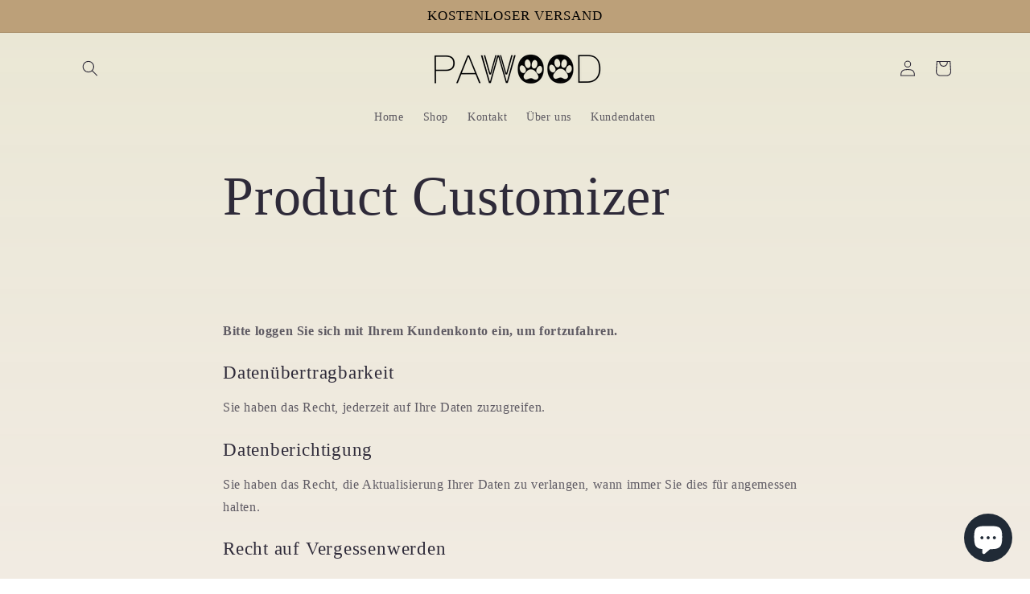

--- FILE ---
content_type: text/css
request_url: https://pawwood.shop/cdn/shop/t/6/assets/custom-style.css?v=156371824060581187551730916967
body_size: -673
content:
.product__title h1 {
    font-size: 30px; /* Ändere die Pixelgröße nach Bedarf */
}

--- FILE ---
content_type: text/javascript
request_url: https://cdn.shopify.com/extensions/019c0a11-cd50-7ee3-9d65-98ad30ff9c55/gdpr-248/assets/pandectes-dsr.js
body_size: 13355
content:
/*! For license information please see pandectes-dsr.js.LICENSE.txt */
(()=>{var t={636:(t,e,n)=>{var r=n(848).default;function o(){"use strict";t.exports=o=function(){return n},t.exports.__esModule=!0,t.exports.default=t.exports;var e,n={},i=Object.prototype,a=i.hasOwnProperty,s=Object.defineProperty||function(t,e,n){t[e]=n.value},c="function"==typeof Symbol?Symbol:{},l=c.iterator||"@@iterator",u=c.asyncIterator||"@@asyncIterator",d=c.toStringTag||"@@toStringTag";function p(t,e,n){return Object.defineProperty(t,e,{value:n,enumerable:!0,configurable:!0,writable:!0}),t[e]}try{p({},"")}catch(e){p=function(t,e,n){return t[e]=n}}function f(t,e,n,r){var o=e&&e.prototype instanceof w?e:w,i=Object.create(o.prototype),a=new N(r||[]);return s(i,"_invoke",{value:C(t,n,a)}),i}function h(t,e,n){try{return{type:"normal",arg:t.call(e,n)}}catch(t){return{type:"throw",arg:t}}}n.wrap=f;var m="suspendedStart",y="suspendedYield",g="executing",v="completed",b={};function w(){}function S(){}function _(){}var E={};p(E,l,(function(){return this}));var T=Object.getPrototypeOf,x=T&&T(T(I([])));x&&x!==i&&a.call(x,l)&&(E=x);var A=_.prototype=w.prototype=Object.create(E);function P(t){["next","throw","return"].forEach((function(e){p(t,e,(function(t){return this._invoke(e,t)}))}))}function D(t,e){function n(o,i,s,c){var l=h(t[o],t,i);if("throw"!==l.type){var u=l.arg,d=u.value;return d&&"object"==r(d)&&a.call(d,"__await")?e.resolve(d.__await).then((function(t){n("next",t,s,c)}),(function(t){n("throw",t,s,c)})):e.resolve(d).then((function(t){u.value=t,s(u)}),(function(t){return n("throw",t,s,c)}))}c(l.arg)}var o;s(this,"_invoke",{value:function(t,r){function i(){return new e((function(e,o){n(t,r,e,o)}))}return o=o?o.then(i,i):i()}})}function C(t,n,r){var o=m;return function(i,a){if(o===g)throw new Error("Generator is already running");if(o===v){if("throw"===i)throw a;return{value:e,done:!0}}for(r.method=i,r.arg=a;;){var s=r.delegate;if(s){var c=k(s,r);if(c){if(c===b)continue;return c}}if("next"===r.method)r.sent=r._sent=r.arg;else if("throw"===r.method){if(o===m)throw o=v,r.arg;r.dispatchException(r.arg)}else"return"===r.method&&r.abrupt("return",r.arg);o=g;var l=h(t,n,r);if("normal"===l.type){if(o=r.done?v:y,l.arg===b)continue;return{value:l.arg,done:r.done}}"throw"===l.type&&(o=v,r.method="throw",r.arg=l.arg)}}}function k(t,n){var r=n.method,o=t.iterator[r];if(o===e)return n.delegate=null,"throw"===r&&t.iterator.return&&(n.method="return",n.arg=e,k(t,n),"throw"===n.method)||"return"!==r&&(n.method="throw",n.arg=new TypeError("The iterator does not provide a '"+r+"' method")),b;var i=h(o,t.iterator,n.arg);if("throw"===i.type)return n.method="throw",n.arg=i.arg,n.delegate=null,b;var a=i.arg;return a?a.done?(n[t.resultName]=a.value,n.next=t.nextLoc,"return"!==n.method&&(n.method="next",n.arg=e),n.delegate=null,b):a:(n.method="throw",n.arg=new TypeError("iterator result is not an object"),n.delegate=null,b)}function O(t){var e={tryLoc:t[0]};1 in t&&(e.catchLoc=t[1]),2 in t&&(e.finallyLoc=t[2],e.afterLoc=t[3]),this.tryEntries.push(e)}function R(t){var e=t.completion||{};e.type="normal",delete e.arg,t.completion=e}function N(t){this.tryEntries=[{tryLoc:"root"}],t.forEach(O,this),this.reset(!0)}function I(t){if(t||""===t){var n=t[l];if(n)return n.call(t);if("function"==typeof t.next)return t;if(!isNaN(t.length)){var o=-1,i=function n(){for(;++o<t.length;)if(a.call(t,o))return n.value=t[o],n.done=!1,n;return n.value=e,n.done=!0,n};return i.next=i}}throw new TypeError(r(t)+" is not iterable")}return S.prototype=_,s(A,"constructor",{value:_,configurable:!0}),s(_,"constructor",{value:S,configurable:!0}),S.displayName=p(_,d,"GeneratorFunction"),n.isGeneratorFunction=function(t){var e="function"==typeof t&&t.constructor;return!!e&&(e===S||"GeneratorFunction"===(e.displayName||e.name))},n.mark=function(t){return Object.setPrototypeOf?Object.setPrototypeOf(t,_):(t.__proto__=_,p(t,d,"GeneratorFunction")),t.prototype=Object.create(A),t},n.awrap=function(t){return{__await:t}},P(D.prototype),p(D.prototype,u,(function(){return this})),n.AsyncIterator=D,n.async=function(t,e,r,o,i){void 0===i&&(i=Promise);var a=new D(f(t,e,r,o),i);return n.isGeneratorFunction(e)?a:a.next().then((function(t){return t.done?t.value:a.next()}))},P(A),p(A,d,"Generator"),p(A,l,(function(){return this})),p(A,"toString",(function(){return"[object Generator]"})),n.keys=function(t){var e=Object(t),n=[];for(var r in e)n.push(r);return n.reverse(),function t(){for(;n.length;){var r=n.pop();if(r in e)return t.value=r,t.done=!1,t}return t.done=!0,t}},n.values=I,N.prototype={constructor:N,reset:function(t){if(this.prev=0,this.next=0,this.sent=this._sent=e,this.done=!1,this.delegate=null,this.method="next",this.arg=e,this.tryEntries.forEach(R),!t)for(var n in this)"t"===n.charAt(0)&&a.call(this,n)&&!isNaN(+n.slice(1))&&(this[n]=e)},stop:function(){this.done=!0;var t=this.tryEntries[0].completion;if("throw"===t.type)throw t.arg;return this.rval},dispatchException:function(t){if(this.done)throw t;var n=this;function r(r,o){return s.type="throw",s.arg=t,n.next=r,o&&(n.method="next",n.arg=e),!!o}for(var o=this.tryEntries.length-1;o>=0;--o){var i=this.tryEntries[o],s=i.completion;if("root"===i.tryLoc)return r("end");if(i.tryLoc<=this.prev){var c=a.call(i,"catchLoc"),l=a.call(i,"finallyLoc");if(c&&l){if(this.prev<i.catchLoc)return r(i.catchLoc,!0);if(this.prev<i.finallyLoc)return r(i.finallyLoc)}else if(c){if(this.prev<i.catchLoc)return r(i.catchLoc,!0)}else{if(!l)throw new Error("try statement without catch or finally");if(this.prev<i.finallyLoc)return r(i.finallyLoc)}}}},abrupt:function(t,e){for(var n=this.tryEntries.length-1;n>=0;--n){var r=this.tryEntries[n];if(r.tryLoc<=this.prev&&a.call(r,"finallyLoc")&&this.prev<r.finallyLoc){var o=r;break}}o&&("break"===t||"continue"===t)&&o.tryLoc<=e&&e<=o.finallyLoc&&(o=null);var i=o?o.completion:{};return i.type=t,i.arg=e,o?(this.method="next",this.next=o.finallyLoc,b):this.complete(i)},complete:function(t,e){if("throw"===t.type)throw t.arg;return"break"===t.type||"continue"===t.type?this.next=t.arg:"return"===t.type?(this.rval=this.arg=t.arg,this.method="return",this.next="end"):"normal"===t.type&&e&&(this.next=e),b},finish:function(t){for(var e=this.tryEntries.length-1;e>=0;--e){var n=this.tryEntries[e];if(n.finallyLoc===t)return this.complete(n.completion,n.afterLoc),R(n),b}},catch:function(t){for(var e=this.tryEntries.length-1;e>=0;--e){var n=this.tryEntries[e];if(n.tryLoc===t){var r=n.completion;if("throw"===r.type){var o=r.arg;R(n)}return o}}throw new Error("illegal catch attempt")},delegateYield:function(t,n,r){return this.delegate={iterator:I(t),resultName:n,nextLoc:r},"next"===this.method&&(this.arg=e),b}},n}t.exports=o,t.exports.__esModule=!0,t.exports.default=t.exports},848:t=>{function e(n){return t.exports=e="function"==typeof Symbol&&"symbol"==typeof Symbol.iterator?function(t){return typeof t}:function(t){return t&&"function"==typeof Symbol&&t.constructor===Symbol&&t!==Symbol.prototype?"symbol":typeof t},t.exports.__esModule=!0,t.exports.default=t.exports,e(n)}t.exports=e,t.exports.__esModule=!0,t.exports.default=t.exports},248:(t,e,n)=>{var r=n(636)();t.exports=r;try{regeneratorRuntime=r}catch(t){"object"==typeof globalThis?globalThis.regeneratorRuntime=r:Function("r","regeneratorRuntime = r")(r)}}},e={};function n(r){var o=e[r];if(void 0!==o)return o.exports;var i=e[r]={exports:{}};return t[r](i,i.exports,n),i.exports}n.n=t=>{var e=t&&t.__esModule?()=>t.default:()=>t;return n.d(e,{a:e}),e},n.d=(t,e)=>{for(var r in e)n.o(e,r)&&!n.o(t,r)&&Object.defineProperty(t,r,{enumerable:!0,get:e[r]})},n.o=(t,e)=>Object.prototype.hasOwnProperty.call(t,e),(()=>{"use strict";function t(t,e){(null==e||e>t.length)&&(e=t.length);for(var n=0,r=new Array(e);n<e;n++)r[n]=t[n];return r}function e(e,n){if(e){if("string"==typeof e)return t(e,n);var r=Object.prototype.toString.call(e).slice(8,-1);return"Object"===r&&e.constructor&&(r=e.constructor.name),"Map"===r||"Set"===r?Array.from(e):"Arguments"===r||/^(?:Ui|I)nt(?:8|16|32)(?:Clamped)?Array$/.test(r)?t(e,n):void 0}}function r(t,e,n,r,o,i,a){try{var s=t[i](a),c=s.value}catch(t){return void n(t)}s.done?e(c):Promise.resolve(c).then(r,o)}function o(t){return function(){var e=this,n=arguments;return new Promise((function(o,i){var a=t.apply(e,n);function s(t){r(a,o,i,s,c,"next",t)}function c(t){r(a,o,i,s,c,"throw",t)}s(void 0)}))}}function i(t){return i="function"==typeof Symbol&&"symbol"==typeof Symbol.iterator?function(t){return typeof t}:function(t){return t&&"function"==typeof Symbol&&t.constructor===Symbol&&t!==Symbol.prototype?"symbol":typeof t},i(t)}function a(t){var e=function(t,e){if("object"!=i(t)||!t)return t;var n=t[Symbol.toPrimitive];if(void 0!==n){var r=n.call(t,"string");if("object"!=i(r))return r;throw new TypeError("@@toPrimitive must return a primitive value.")}return String(t)}(t);return"symbol"==i(e)?e:String(e)}function s(t,e,n){return(e=a(e))in t?Object.defineProperty(t,e,{value:n,enumerable:!0,configurable:!0,writable:!0}):t[e]=n,t}var c=n(248),l=n.n(c);const u={AD:"ca",AE:"ar",AF:"ps",AG:"en",AI:"en",AL:"sq",AM:"hy",AO:"pt",AQ:"en",AR:"es",AS:"sm",AT:"de",AU:"en",AW:"nl",AX:"sv",AZ:"az",BA:"bs",BB:"en",BD:"bn",BE:"de",BF:"fr",BG:"bg",BH:"ar",BI:"fr",BJ:"fr",BL:"fr",BM:"en",BN:"ms",BO:"es",BQ:"nl",BR:"pt",BS:"en",BT:"dz",BV:"no",BW:"en",BY:"be",BZ:"en",CA:"en",CC:"en",CD:"fr",CF:"fr",CG:"fr",CH:"de",CI:"fr",CK:"en",CL:"es",CM:"fr",CN:"zh",CO:"es",CR:"es",CU:"es",CV:"pt",CW:"nl",CX:"en",CY:"el",CZ:"cs",DE:"de",DJ:"fr",DK:"da",DM:"en",DO:"es",DZ:"ar",EC:"es",EE:"et",EG:"ar",EH:"ar",ER:"ti",ES:"es",ET:"am",FI:"fi",FJ:"en",FK:"en",FM:"en",FO:"fo",FR:"fr",GA:"fr",GB:"en",GD:"en",GE:"ka",GF:"fr",GG:"en",GH:"en",GI:"en",GL:"kl",GM:"en",GN:"fr",GP:"fr",GQ:"es",GR:"el",GS:"en",GT:"es",GU:"en",GW:"pt",GY:"en",HK:"zh",HM:"en",HN:"es",HR:"hr",HT:"fr",HU:"hu",ID:"id",IE:"ga",IL:"he",IM:"en",IN:"hi",IO:"en",IQ:"ar",IR:"fa",IS:"is",IT:"it",JE:"en",JM:"en",JO:"ar",JP:"ja",KE:"sw",KG:"ky",KH:"km",KI:"en",KM:"ar",KN:"en",KP:"ko",KR:"ko",KW:"ar",KY:"en",KZ:"kk",LA:"lo",LB:"ar",LC:"en",LI:"de",LK:"si",LR:"en",LS:"en",LT:"lt",LU:"fr",LV:"lv",LY:"ar",MA:"ar",MC:"fr",MD:"ro",ME:"sr",MF:"fr",MG:"mg",MH:"en",MK:"mk",ML:"fr",MM:"my",MN:"mn",MO:"zh",MP:"en",MQ:"fr",MR:"ar",MS:"en",MT:"mt",MU:"fr",MV:"dv",MW:"en",MX:"es",MY:"ms",MZ:"pt",NA:"en",NC:"fr",NE:"fr",NF:"en",NG:"en",NI:"es",NL:"nl",NO:"nb",NP:"ne",NR:"na",NU:"en",NZ:"mi",OM:"ar",PA:"es",PE:"es",PF:"fr",PG:"en",PH:"en",PK:"ur",PL:"pl",PM:"fr",PN:"en",PR:"es",PS:"ar",PT:"pt",PW:"ja",PY:"es",QA:"ar",RE:"fr",RO:"ro",RS:"sr",RU:"ru",RW:"rw",SA:"ar",SB:"en",SC:"fr",SD:"ar",SE:"sv",SG:"zh",SH:"en",SI:"sl",SJ:"no",SK:"sk",SL:"en",SM:"it",SN:"fr",SO:"so",SR:"nl",ST:"pt",SS:"en",SV:"es",SX:"nl",SY:"ar",SZ:"en",TC:"en",TD:"fr",TF:"fr",TG:"fr",TH:"th",TJ:"tg",TK:"sm",TL:"pt",TM:"tk",TN:"ar",TO:"en",TR:"tr",TT:"en",TV:"en",TW:"zh",TZ:"sw",UA:"uk",UG:"sw",UM:"en",US:"en",UY:"es",UZ:"uz",VA:"it",VC:"en",VE:"es",VG:"en",VI:"en",VN:"vi",VU:"fr",WF:"fr",WS:"sm",YE:"ar",YT:"fr",ZA:"en",ZM:"en",ZW:"en"};var d="success",p="failure",f="rectification",h="portability",m="erasure",y={ACCOUNT:"account",ORDERS:"orders",REQUESTS:"requests"},g="rectification",v="portability",b="erasure",w="PandectesCoreV2:Ready";function S(t,e){return e.split(".").reduce((function(t,e){if(null!=t)return t[e]}),t)}function _(t,e){return E.apply(this,arguments)}function E(){return E=o(l().mark((function t(e,n){var r,o,i,a=arguments;return l().wrap((function(t){for(;;)switch(t.prev=t.next){case 0:return r=a.length>2&&void 0!==a[2]?a[2]:100,o=a.length>3&&void 0!==a[3]?a[3]:5e3,i=e===window&&n.startsWith("window.")?n.substring(7):n,t.abrupt("return",new Promise((function(t,a){var s=Date.now();!function c(){var l=S(e,i);null!=l?t(l):Date.now()-s>=o?a('Property path "'.concat(n,'" not found within ').concat(o,"ms.")):setTimeout(c,r)}()})));case 4:case"end":return t.stop()}}),t)}))),E.apply(this,arguments)}function T(t,e){var n=Object.keys(t);if(Object.getOwnPropertySymbols){var r=Object.getOwnPropertySymbols(t);e&&(r=r.filter((function(e){return Object.getOwnPropertyDescriptor(t,e).enumerable}))),n.push.apply(n,r)}return n}function x(t){for(var e=1;e<arguments.length;e++){var n=null!=arguments[e]?arguments[e]:{};e%2?T(Object(n),!0).forEach((function(e){s(t,e,n[e])})):Object.getOwnPropertyDescriptors?Object.defineProperties(t,Object.getOwnPropertyDescriptors(n)):T(Object(n)).forEach((function(e){Object.defineProperty(t,e,Object.getOwnPropertyDescriptor(n,e))}))}return t}function A(t,e){if(!(t instanceof e))throw new TypeError("Cannot call a class as a function")}function P(t,e){for(var n=0;n<e.length;n++){var r=e[n];r.enumerable=r.enumerable||!1,r.configurable=!0,"value"in r&&(r.writable=!0),Object.defineProperty(t,a(r.key),r)}}function D(t,e,n){return e&&P(t.prototype,e),n&&P(t,n),Object.defineProperty(t,"prototype",{writable:!1}),t}!function(){if(!window.PandectesCoreV2){var t,n,r,i,a,s,c=!1,d={getRegion:function(){return""},shouldShowBanner:function(){return!1},preferencesProcessingAllowed:function(){return!0},analyticsProcessingAllowed:function(){return!0},firstPartyMarketingAllowed:function(){return!0},marketingAllowed:function(){return!0},saleOfDataAllowed:function(){return!0},setTrackingConsent:function(e){t=e},currentVisitorConsent:function(){return{analytis:"",marketing:"",preferences:"",sale_of_data:"",gpc:""}},thirdPartyMarketingAllowed:function(){return!0},saleOfDataRegion:function(){return!1}};window.PandectesCoreV2={initialize:function(t){return g.apply(this,arguments)},getLocation:function(){return r||null},getDeclaration:function(){return n.declaration},getStore:function(){var t;return null===(t=n)||void 0===t?void 0:t.store},getDsr:function(){return n.dsr},getPublished:function(){return n.tsPublished},getPlan:function(){var t;return(null===(t=n)||void 0===t?void 0:t.store.plan)||"basic"},shopify:function(){return d},getLanguage:function(){return i},getTranslations:function(){return{textsTranslations:a,cookiesTranslations:s}},setTrackingConsent:function(t){var e=arguments.length>1&&void 0!==arguments[1]?arguments[1]:function(){},r=n.store,o=x(x({},t),n.store.headless?{headlessStorefront:!0,storefrontRootDomain:r.storefrontRootDomain||"",checkoutRootDomain:r.checkoutRootDomain||"",storefrontAccessToken:r.storefrontAccessToken||""}:{});d.setTrackingConsent(o,e)},version:"1.0.0"}}function p(t,e){var n,r,o=t.languageMode,i=t.languageDetection,a=t.languagesSupported,s=t.fallbackLanguage,c=t.unpublished,l=a.filter((function(t){return!c.includes(t)})),d=(window.navigator.languages&&window.navigator.languages[0]||window.navigator.language).slice(0,2);if(r=e&&u[e.code]?u[e.code]:null,"Single"===o)n=s;else{var p=null;if("url"===i){var f=window.location.pathname.split("/");p=f[1]?f[1].substring(0,2):s}p||(p="country"===i?r:"locale"===i&&window.Shopify&&window.Shopify.locale?window.Shopify.locale.slice(0,2):d),n=p?0===l.length?p:-1===l.indexOf(p)?s:p:s}return n}function f(t,e){return function(t,e,n){return n[t]?n[t]:n[e]?n[e]:n.en?n.en:""}(i,e,t)}function h(t,e){return x(x({},t),{},{purpose:f(t.purpose,e)})}function m(t,e){for(var n={},r=Object.keys(t),o=0;o<r.length;o++){var i=r[o];n[i]=e(t[i])}return n}function y(t,e,n){if(n.texts&&n.cookies){var r=n.language.fallbackLanguage,o=n.cookies,i=n.texts,c=i.auto,l=i.managed,u=i.categories;a={auto:m(c,(function(t){return f(t,r)})),managed:m(l,(function(t){return f(t,r)})),categories:m(u,(function(t){return f(t,r)}))},s={0:{title:a.categories.strictlyNecessaryCookiesTitleText,description:a.categories.strictlyNecessaryCookiesDescriptionText,cookies:o[0]?o[0].map((function(t){return h(t,r)})):[]},1:{title:a.categories.functionalityCookiesTitleText,description:a.categories.functionalityCookiesDescriptionText,cookies:o[1]?o[1].map((function(t){return h(t,r)})):[]},2:{title:a.categories.performanceCookiesTitleText,description:a.categories.performanceCookiesDescriptionText,cookies:o[2]?o[2].map((function(t){return h(t,r)})):[]},4:{title:a.categories.targetingCookiesTitleText,description:a.categories.targetingCookiesDescriptionText,cookies:o[4]?o[4].map((function(t){return h(t,r)})):[]},8:{title:a.categories.unclassifiedCookiesTitleText,description:a.categories.unclassifiedCookiesDescriptionText,cookies:o[8]?o[8].map((function(t){return h(t,r)})):[]}}}}function g(){return g=o(l().mark((function o(a){var s,u,f,h,m,g,v,b;return l().wrap((function(o){for(;;)switch(o.prev=o.next){case 0:if(!c){o.next=3;break}return o.abrupt("return");case 3:if(c=!0,n=a,a.customCss&&a.customCss.length>0&&(s=document.head||document.getElementsByTagName("head")[0],(u=document.createElement("style")).id="pandectes-dsr-css",u.appendChild(document.createTextNode(a.customCss)),s.appendChild(u)),!1!==n.store.headless){o.next=11;break}h=function(e){var n;d=e,t&&d.setTrackingConsent(t,(function(){})),n=d.getRegion(),r=n&&0!==n.length?{code:n.slice(0,2),state:n.slice(2)}:null,i=p(a.language,r||void 0),y(0,0,a),window.dispatchEvent(new Event(w))},null!==(f=window.Shopify)&&void 0!==f&&f.customerPrivacy?h(window.Shopify.customerPrivacy):_(window,"Shopify.loadFeatures",5e3).then((function(){var t;null===(t=window.Shopify)||void 0===t||t.loadFeatures([{name:"consent-tracking-api",version:"0.1"}],(function(t){h(window.Shopify.customerPrivacy)}))})).catch((function(){console.error("window.Shopify.loadFeatures not found. Make sure Customer privacy API is loaded.")})),o.next=20;break;case 11:return o.next=13,Promise.allSettled([_(window,"Shopify.customerPrivacy",5e3),new Promise((function(t){var e=window.sessionStorage.getItem("pandectes_location");e?t(JSON.parse(e)):fetch("https://geo.pandect.es",{headers:{"x-api-key":GEOLOCATION_API_SECRET,"Content-Type":"application/json"}}).then((function(t){return t.json()})).then((function(e){var n=e.data;n.country&&0!==n.country.length?t({code:n.country,state:n.state}):t(null)})).catch((function(t){console.log(t)}))}))]);case 13:m=o.sent,S=2,g=function(t){if(Array.isArray(t))return t}(l=m)||function(t,e){var n=null==t?null:"undefined"!=typeof Symbol&&t[Symbol.iterator]||t["@@iterator"];if(null!=n){var r,o,i,a,s=[],c=!0,l=!1;try{if(i=(n=n.call(t)).next,0===e){if(Object(n)!==n)return;c=!1}else for(;!(c=(r=i.call(n)).done)&&(s.push(r.value),s.length!==e);c=!0);}catch(t){l=!0,o=t}finally{try{if(!c&&null!=n.return&&(a=n.return(),Object(a)!==a))return}finally{if(l)throw o}}return s}}(l,S)||e(l,S)||function(){throw new TypeError("Invalid attempt to destructure non-iterable instance.\nIn order to be iterable, non-array objects must have a [Symbol.iterator]() method.")}(),v=g[0],b=g[1],"fulfilled"===v.status?(d=v.value,t&&d.setTrackingConsent(t,(function(){}))):console.warn("window.Shopify.customerPrivacy not found. Make sure Customer privacy API is loaded."),"fulfilled"===b.status?(r=b.value,i=p(a.language,r||void 0),y(0,0,a),window.sessionStorage.setItem("pandectes_location",JSON.stringify(r))):y(a.language.fallbackLanguage,0,a),window.dispatchEvent(new Event(w));case 20:case"end":return o.stop()}var l,S}),o)}))),g.apply(this,arguments)}}();var C=function(t){return document.getElementById.apply(document,[t])},k=function(t){return document.querySelectorAll.apply(document,[t])},O=function(t){var e=arguments.length>1&&void 0!==arguments[1]?arguments[1]:"none";t&&(t.style.display=e)},R=function(t){var e=arguments.length>1&&void 0!==arguments[1]?arguments[1]:"block";t&&(t.style.display=e)};function N(t,e){var n=Object.keys(t);if(Object.getOwnPropertySymbols){var r=Object.getOwnPropertySymbols(t);e&&(r=r.filter((function(e){return Object.getOwnPropertyDescriptor(t,e).enumerable}))),n.push.apply(n,r)}return n}function I(t){for(var e=1;e<arguments.length;e++){var n=null!=arguments[e]?arguments[e]:{};e%2?N(Object(n),!0).forEach((function(e){s(t,e,n[e])})):Object.getOwnPropertyDescriptors?Object.defineProperties(t,Object.getOwnPropertyDescriptors(n)):N(Object(n)).forEach((function(e){Object.defineProperty(t,e,Object.getOwnPropertyDescriptor(n,e))}))}return t}const L=function(){function t(e,n){A(this,t),this.env=e,this.server=n}return D(t,[{key:"logRequest",value:function(t,e,n,r){var o,a=I({timestamp:Math.floor(Date.now()/1e3)},"object"===i(o=n)&&null!==o?n:{value:n}),s=this.env.getHmac(e);!function(t,e){t||(t={}),e||(e=!1);var n=Object.assign({},JSON.parse(JSON.stringify({type:"GET",data:"",timeout:6e3})),t),r=new XMLHttpRequest;r.open(n.type,n.url,!0),"POST"===n.type?r.setRequestHeader("Content-Type","application/json"):r.setRequestHeader("Accept","application/json; charset=utf-8"),r.timeout=n.timeout,e&&(r.onreadystatechange=function(){4===this.readyState&&200===this.status?e(JSON.parse(this.responseText)):4===this.readyState&&200!==this.status&&(console.error("GDPR: There was an error with "+n.url+"."),e({success:!1}))}),r.send(n.data)}(I({url:this.server+t+"/"+(e||this.env.getStoreId().toString())+"/"+this.env.getCustomerId().toString()+"/"+s},!1===n?{}:{type:"POST",data:JSON.stringify(a)}),(function(t){"function"==typeof r&&r(t)}))}}]),t}();function j(t,e){var n={};return t.replace(e,(function(t){for(var e=arguments.length,r=new Array(e>1?e-1:0),o=1;o<e;o++)r[o-1]=arguments[o];return n[r[0]]=r[1],t})),n}function q(t){var e=window.document.currentScript;if(!e)return null;var n=e.getAttribute("src");if(n){var r=j(n,/[?&]+([^=&]+)=([^&]*)/gi);return r[t]?r[t]:null}return null}function M(t){var e=j(location.search,/[?&]+([^=&]+)=([^&]*)/gi);return e[t]?e[t]:null}const G=function(){function t(){A(this,t),this.debug=!!q("debug")||"1"===M("preview")||"1"===M("debug")||!!q("gdprDebug")||!1}return D(t,[{key:"isDebug",value:function(){return this.debug}},{key:"getCustomerId",value:function(){var t;return null!==(t=window.__st)&&void 0!==t&&t.cid?window.__st.cid:parseInt(M("customer_id")||"")||0}},{key:"getStoreId",value:function(){var t;return(null===(t=window.__st)||void 0===t?void 0:t.a)||0}},{key:"getShopName",value:function(){var t=window.Shopify.shop;return t.substring(0,t.indexOf("."))}},{key:"isShopifyAuthenticated",value:function(){var t;return!(null===(t=window.__st)||void 0===t||!t.cid||!window.__st.cid)}},{key:"logError",value:function(t){this.debug&&console.error(t)}},{key:"logInfo",value:function(t){this.debug&&console.info(t)}},{key:"getHmac",value:function(t){var e,n;return e="".concat(this.getCustomerId(),"-").concat(t||this.getStoreId()),"FDK__D9382943FF__D_",(n=new window.jsSHA("SHA-256","TEXT",{hmacKey:{value:"FDK__D9382943FF__D_",format:"TEXT"}})).update(e),n.getHash("HEX")}}]),t}(),B=JSON.parse('{"yI":{"__default":["btn","button"],"boundless":["btn"],"brooklyn":["btn"],"debut":["btn"],"district":["button","solid"],"express":["button"],"impulse":["btn"],"minimal":["btn"],"narrative":["btn"],"prestige":["Form__Submit","Button","Button--primary"],"simple":["btn"],"streamline":["btn"],"supply":["btn"],"venture":["btn"],"warehouse":["button"]},"cp":{"__default":["btn","button","btn--secondary","btn-secondary"],"boundless":["btn"],"brooklyn":["btn","btn--secondary"],"debut":["btn","btn--secondary"],"district":["button","solid"],"express":["button","button--secondary"],"impulse":["btn","btn-secondary"],"minimal":["btn","btn--secondary"],"narrative":["btn","btn--secondary"],"prestige":["Form__Submit","Button","Button--secondary"],"simple":["btn","btn--secondary"],"streamline":["btn","btn--secondary"],"supply":["btn","btn-secondary"],"venture":["btn","btn--secondary"],"warehouse":["button","button--secondary"]},"e5":{"__default":["errors"],"boundless":["errors"],"brooklyn":["errors"],"debut":["form-message","form-message--error"],"district":["errors"],"express":["form-status-message","form-status-message--error"],"impulse":["note","note--error"],"minimal":["errors"],"narrative":["errors"],"prestige":["Form__Alert","Alert","Alert--error"],"simple":["errors"],"streamline":["errors"],"supply":["errors"],"turbo":["errors"],"venture":["errors"],"warehouse":["alert","alert--error"]},"Yh":{"__default":["input","form-control"],"boundless":["input-full"],"brooklyn":["input-full"],"district":["input-full"],"impulse":["input-full"],"prestige":["Form__Input"],"streamline":["input-full"],"warehouse":["form__field","form__field--text"]},"AF":{"__default":[],"express":["customer__link"]},"i2":{"__default":["form-success","form--success"],"boundless":["form--success"],"brooklyn":["form-success"],"debut":["form-message","form-message--success"],"district":["form-success"],"express":["form-status-message","form-status-message--success"],"impulse":["note","note--success"],"minimal":["note","form-success"],"narrative":["form-success"],"prestige":["Form__Alert","Alert","Alert--success"],"simple":["form--success"],"streamline":["note--success"],"supply":["form-success"],"turbo":["quote"],"venture":["form-success"],"warehouse":["alert","alert--success"]}}');var F=function(){var t=arguments.length>1&&void 0!==arguments[1]?arguments[1]:"Processing";return'<div class="pd-loader" style="display: '.concat(arguments.length>0&&void 0!==arguments[0]?arguments[0]:"block",';">\n      <div style="display: flex; justify-content: center; align-items: flex-start">\n        <div style="margin-right: 4px; vertical-align: middle;"><svg width="26" height="26" viewBox="0 0 38 38" xmlns="http://www.w3.org/2000/svg" stroke="#ccc"> <g fill="none" fill-rule="evenodd"> <g transform="translate(1 1)" stroke-width="2"> <circle stroke-opacity=".5" cx="18" cy="18" r="18"/> <path d="M36 18c0-9.94-8.06-18-18-18"> <animateTransform attributeName="transform" type="rotate" from="0 18 18" to="360 18 18" dur="1s" repeatCount="indefinite"/> </path> </g> </g> </svg></div>\n        <div style="color: #555">').concat(t,"...</div>\n      </div>\n    </div>\n")};function U(){var t=(new Date).getTimezoneOffset(),e=t>0?"-":"+",n=Math.abs(t/60);return"GMT"+e+(n<10?"0"+n:n)+"00"}function H(t){return"<th>"+t+"</th>"}function z(t,e){var n=t||"";return e?'<td style="'+e+'">'+n+"</td>":"<td>"+n+"</td>"}function V(t,e){var n="";return n+=z(t.first_name),n+=z(t.last_name),n+=z(t.company||""),n+=z(t.phone||""),n+=z(t.address1+(t.address2&&t.address2.length?"("+t.address2+")":"")),n+=z(t.zip),n+=z(t.city),(n+=z(t.province?t.province+(t.province_code?"("+t.province_code+")":""):""))+z(t.country_name?t.country_name+(t.country_code?"("+t.country_code+")":""):"",e)}function Y(t){var e=t.data;if(!e)return'<div style="margin-top: 8px">No order records found.</div>';for(var n='<div class="yui3-cssreset"><table style="width:100%"><caption class="caption">Account Info</caption><thead><tr><th colspan="2">Name</th><td colspan="7">'+(e.first_name?e.first_name:"")+" "+(e.last_name?e.last_name:"")+'</td></tr><tr><tr><th colspan="2">E-mail</th><td colspan="7">'+e.email+'</td></tr><tr><tr><th colspan="2">Record since</th><td colspan="7">'+new Date(e.created_at).toString()+'</td></tr><tr><th colspan="9" style="" class="caption">Stored Adresses</th></tr>'+H("First name")+H("Last name")+H("Company")+H("Phone")+H("Address")+H("ZIP Code")+H("City")+H("Province/State")+H("Country")+"</tr></thead><tbody>",r=e.addresses||[],o=0;o<r.length;o++)n+="<tr>",n+=V(r[o]),n+="</tr>";return n+"</tbody></table></div>"}function K(t){var e=t.data;if(!e||0===e.length)return'<div style="margin-top: 8px">No order records found.</div>';for(var n='<div class="yui3-cssreset"><table style="width:100%"><caption class="caption">Your Orders - All times in '+U()+'</caption><thead><tr><th colspan="5" style="border-right:2px solid darkgrey"><th colspan="9" style="text-align: center; border-right:2px solid darkgrey">Billing Address</th><th colspan="9" style="text-align: center">Shipping Address</th></tr><tr><th>Order</th><th>Date</th><th>Browser IP</th><th>Phone (SMS)</th><th style="border-right:2px solid darkgrey">Price</th><th>First Name</th><th>Last Name</th><th>Company</th><th>Phone</th><th>Address</th><th>ZIP</th><th>City</th><th>Province/State</th><th style="border-right:2px solid darkgrey">Country</th><th>First Name</th><th>Last Name</th><th>Company</th><th>Phone</th><th>Address</th><th>ZIP</th><th>City</th><th>Province/State</th><th>Country</th></tr></head><tbody>',r=0;r<e.length;r++){var o=e[r];n+="<tr>",n+=z(o.name),n+=z(new Date(o.processed_at).toString()),n+=z(o.browser_ip||""),n+=z(o.phone),n+=z(o.total_price+"("+o.currency+")","border-right: 2px solid darkgrey"),n+=V(o.billing_address,"border-right: 2px solid darkgrey"),n+=V(o.shipping_address),n+="</tr>"}return n+"</tbody></table></div>"}function J(t){var e=t.data;if(!e||0===e.length)return'<div class="pd-empty-table">No Requests made yet</div>';for(var n='<div class="yui3-cssreset"><table style="width:100%"><caption class="caption">GDPR Requests - All times in '+U()+"</caption><thead><tr>"+H("Type")+H("Requested")+H("IP")+H("Comments")+H("UserAgent (Browser)")+"</tr></thead><tbody>",r=0;r<e.length;r++){var o=e[r];n+="<tr>",n+=z(o.type),n+=z(new Date(1e3*o.created).toString()),n+=z(o.ip),n+=z(o.comment?o.comment:""),n+=z(o.userAgent?o.userAgent:""),n+="</tr>"}return n+"</tbody></table></div>"}function Z(n){return function(e){if(Array.isArray(e))return t(e)}(n)||function(t){if("undefined"!=typeof Symbol&&null!=t[Symbol.iterator]||null!=t["@@iterator"])return Array.from(t)}(n)||e(n)||function(){throw new TypeError("Invalid attempt to spread non-iterable instance.\nIn order to be iterable, non-array objects must have a [Symbol.iterator]() method.")}()}function W(t){return[].concat(Z(t),Z(new Array(26-t.length).fill("")))}var Q,X,$,tt="An error occurred";window.PandectesDsr||(($=document.getElementById("pandectes-dsr-container"))&&($.innerHTML=F()),"p.pd-guest-warning {  font-weight: 600;} /* new */.pd-section {  margin-bottom: 20px;} /* new */.pd-section h3.pd-section-title {  margin-bottom: 0;} /* new */.pd-section p.pd-section-title {  font-weight: bold;  margin-bottom: 5px;} /* new */.pd-section p.pd-section-paragraph {  margin-bottom: 5px;} /* new */.pd-confirmation-prompt-message {  margin-right: 10px;} /* new */.pd-request-form-container {  margin-top: 10px;} /* new */.pd-section .pd-input-field {  width: 100%;  margin-bottom: 5px;} /* new */.pd-section .pd-horizontal-menu {  margin-bottom: 4px;} /* new */.pd-section .pd-horizontal-menu ul {  list-style: none !important;  margin: 0;  display: flex;  padding: 0;} /* new */.pd-section .pd-horizontal-menu ul li {  margin-right: 15px;} /* new */.pd-section .pd-horizontal-menu ul li:first-child {  margin: 0;} /* new */.pd-section .pd-horizontal-menu ul li .pd-action-link {  display: block;}.pd-section .pd-horizontal-menu ul li .pd-action-link.disabled {  pointer-events: none;  cursor: default;  color: #bbb;}div.pd-rectify-data,div#pd-rectify-data-container {  margin-top: 4px;}div#pd-access-contents {  margin-top: 4px;}div.yui3-cssreset p {  padding: 2px;}div.yui3-cssreset .label {  font-weight: 600;}div.yui3-cssreset table {  margin-top: 10px;  display: block;  overflow-x: auto;  overflow-y: auto;  white-space: nowrap;  margin-bottom: 0;  max-height: 400px;} /* new */div.yui3-cssreset table th {  font-weight: 600;  padding: 0 2px;} /* new */div.yui3-cssreset table td {  padding: 0 2px;  min-width: 60px;}div.yui3-cssreset table .caption {  text-align: left;  font-weight: 600;  padding: 2px;}",Q=document.head||document.getElementsByTagName("head")[0],(X=document.createElement("style")).appendChild(document.createTextNode("p.pd-guest-warning {  font-weight: 600;} /* new */.pd-section {  margin-bottom: 20px;} /* new */.pd-section h3.pd-section-title {  margin-bottom: 0;} /* new */.pd-section p.pd-section-title {  font-weight: bold;  margin-bottom: 5px;} /* new */.pd-section p.pd-section-paragraph {  margin-bottom: 5px;} /* new */.pd-confirmation-prompt-message {  margin-right: 10px;} /* new */.pd-request-form-container {  margin-top: 10px;} /* new */.pd-section .pd-input-field {  width: 100%;  margin-bottom: 5px;} /* new */.pd-section .pd-horizontal-menu {  margin-bottom: 4px;} /* new */.pd-section .pd-horizontal-menu ul {  list-style: none !important;  margin: 0;  display: flex;  padding: 0;} /* new */.pd-section .pd-horizontal-menu ul li {  margin-right: 15px;} /* new */.pd-section .pd-horizontal-menu ul li:first-child {  margin: 0;} /* new */.pd-section .pd-horizontal-menu ul li .pd-action-link {  display: block;}.pd-section .pd-horizontal-menu ul li .pd-action-link.disabled {  pointer-events: none;  cursor: default;  color: #bbb;}div.pd-rectify-data,div#pd-rectify-data-container {  margin-top: 4px;}div#pd-access-contents {  margin-top: 4px;}div.yui3-cssreset p {  padding: 2px;}div.yui3-cssreset .label {  font-weight: 600;}div.yui3-cssreset table {  margin-top: 10px;  display: block;  overflow-x: auto;  overflow-y: auto;  white-space: nowrap;  margin-bottom: 0;  max-height: 400px;} /* new */div.yui3-cssreset table th {  font-weight: 600;  padding: 0 2px;} /* new */div.yui3-cssreset table td {  padding: 0 2px;  min-width: 60px;}div.yui3-cssreset table .caption {  text-align: left;  font-weight: 600;  padding: 2px;}".replace(/'/g,'"'))),Q.appendChild(X),window.PandectesDsr=function(){var t,e,n,r=new G,o={requests:!1,account:!1,orders:!1},i=null,a=null,s=new L(r,"https://api.pandect.es/api"),c=(t=M("request_type"),e=M("request_status"),n=M("request_outcome"),{id:M("request_id")||"",type:t,status:e,outcome:n});function l(t,e){return function(t){return document.querySelector.apply(document,[t])}("#pd-"+t+" .pd-"+e)}function u(t,e){return k("#pd-"+t+" .pd-"+e)}return(window.pandectesDsrSettings||window.PandectesSettings)&&(window.addEventListener(w,(function(){var t,e,n,o,d,p;t=window.PandectesCoreV2.getTranslations().textsTranslations,a=t,i={dsr:window.PandectesCoreV2.getDsr(),store:window.PandectesCoreV2.getStore()},0===Object.keys(t.auto).length&&(t.auto=t.managed),C("pandectes-dsr-container").innerHTML=(n=(e=a).auto,o=e.managed,d="button",p="button",'\n<div>\n  <div id="pd-status" class="pd-section" style="text-align:center">\n    <div class="pd-request-confirmed-container" style="display: none;">\n      <div class="pd-success" style="display: none;">\n        <p class="pd-section-title">'.concat(n.confirmationSuccessTitle,'</p>\n        <p class="pd-section-paragraph">').concat(n.confirmationSuccessMessage,'</p>\n      </div>\n      <div class="pd-failure" style="display: none;">\n        <p class="pd-section-title">').concat(n.confirmationFailureTitle,'</p>\n        <p class="pd-section-paragraph">').concat(n.confirmationFailureMessage,'</p>\n      </div>\n    </div>\n    <div class="pd-request-sent-container" style="display: none;">\n      <div class="pd-success" style="display: none;">\n        <p class="pd-section-title">').concat(n.guestsSupportEmailSuccessTitle,'</p>\n        <p class="pd-section-paragraph">').concat(n.guestsSupportEmailSuccessMessage,'</p>\n      </div>\n      <div class="pd-failure" style="display: none;">\n        <p class="pd-section-title">').concat(n.guestsSupportEmailFailureTitle,'</p>\n        <p class="pd-section-paragraph">').concat(n.guestsSupportEmailFailureMessage,"</p>\n      </div>\n    </div>\n    ").concat(F("block","Loading"),"\n  </div>")+'<p class="pd-guest-warning" style="display: none;">'.concat(n.guestsSupportInfoText,'</p>\n\n  \x3c!-- Data Portability --\x3e\n  <div id="pd-').concat(v,'" class="pd-section">\n    <h3 class="pd-section-title">').concat(o.accessSectionTitleText,'</h3>\n    <p class="pd-section-paragraph">').concat(o.accessSectionParagraphText,'</p>\n    <div class="pd-horizontal-menu" style="display: none;">\n      <ul>\n        <li style="display: none;"><').concat(d,' class="pd-action-link request-access disabled" onclick="PandectesDsr.showRequestFormContainer(\'').concat(h,"')\">").concat(n.accessSectionDownloadReportActionText,"</").concat(p,'></li>\n        <li style="display: none;"><').concat(d,' class="pd-action-link download-report disabled" onclick="PandectesDsr.submitRequest(\'').concat(h,"')\">").concat(n.accessSectionDownloadReportActionText,"</").concat(p,'></li>\n        <li style="display: none;"><').concat(d,' class="pd-action-link account-info disabled" onclick="PandectesDsr.showTable(\'account\')">').concat(n.accessSectionAccountInfoActionText,"</").concat(p,'></li>\n        <li style="display: none;"><').concat(d,' class="pd-action-link order-records disabled" onclick="PandectesDsr.showTable(\'orders\')">').concat(n.accessSectionOrdersRecordsActionText,"</").concat(p,'></li>\n        <li style="display: none;"><').concat(d,' class="pd-action-link gdpr-records disabled" onclick="PandectesDsr.showTable(\'requests\')">').concat(n.accessSectionGDPRRequestsActionText,"</").concat(p,'></li>\n      </ul>\n    </div>\n    <div class="pd-request-form-container" style="display: none;">\n      <input type="email" name="email" style="display: none;" class="pd-input-field pd-email-input-field" placeholder="').concat(n.guestsSupportEmailPlaceholder,'" onchange="PandectesDsr.hideValidationErrors(\'').concat(h,'\')" /> \n\n      <div style="display: flex; justify-content: space-between; align-items: center">\n        <div>\n          ').concat(F("none"),' \n          <span class="pd-email-validation-error pd-validation-error" style="display: none;">').concat(n.guestsSupportEmailValidationError,'</span>\n        </div>\n        <div>\n          <button type="button" class="pd-hide-form-btn" onclick="PandectesDsr.hideRequestFormContainer(\'').concat(h,"')\">").concat(n.cancelButton,'</button> \n          <button type="button" class="pd-submit-request-btn" onclick="PandectesDsr.submitRequest(\'').concat(h,"')\">").concat(n.submitButton,'</button>\n        </div>\n      </div>\n    </div>\n    <div id="pd-access-contents">\n      <div id="pd-requests" class="pd-access-portability-table" style="display: none;"></div>\n      <div id="pd-account" class="pd-access-portability-table" style="display: none;"></div>\n      <div id="pd-orders" class="pd-access-portability-table" style="display: none;"></div>\n    </div>\n  </div>\n\n  \x3c!-- Data Rectification --\x3e\n  <div id="pd-').concat(g,'" class="pd-section">\n    <h3 class="pd-section-title">').concat(o.rectificationSectionTitleText,'</h3>\n    <p class="pd-section-paragraph">').concat(o.rectificationSectionParagraphText,'</p>\n    <div class="pd-horizontal-menu" style="display: none;">\n      <ul>\n        <li><').concat(d,' class="pd-action-link edit-account disabled" onclick="PandectesDsr.showRequestFormContainer(\'').concat(f,"')\">").concat(n.rectificationSectionEditAccountActionText,"</").concat(p,'></li>\n      </ul>\n    </div>\n    <div class="pd-request-form-container" style="display: none;">\n      <input type="email" name="email" style="display: none;" class="pd-input-field pd-email-input-field" placeholder="').concat(n.guestsSupportEmailPlaceholder,'" onchange="PandectesDsr.hideValidationErrors(\'').concat(f,"')\" /> \n      <textarea onchange=\"PandectesDsr.hideValidationErrors('").concat(f,'\')" rows="8" name="comment" placeholder="').concat(n.rectificationCommentPlaceholder,'" class="pd-input-field pd-comment-input-field"></textarea> \n      <div style="display: flex; justify-content: space-between; align-items: center">\n        <div style="display: flex">\n          ').concat(F("none"),' \n          <div class="pd-email-validation-error pd-validation-error" style="display: none;">').concat(n.guestsSupportEmailValidationError,'</div>\n          <div class="pd-comment-validation-error pd-validation-error" style="display: none; margin-left: 4px">').concat(n.rectificationCommentValidationError,'</div>\n        </div>\n        <div>\n          <button type="button" class="pd-hide-form-btn" onclick="PandectesDsr.hideRequestFormContainer(\'').concat(f,"')\">").concat(n.cancelButton,'</button> \n          <button type="button" class="pd-submit-request-btn" onclick="PandectesDsr.submitRequest(\'').concat(f,"')\">").concat(n.submitButton,'</button>\n        </div>\n      </div>\n\n\n    </div>\n  </div>\n\n  \x3c!-- Right to be forgotten --\x3e\n  <div id="pd-').concat(b,'" class="pd-section">\n    <h3 class="pd-section-title">').concat(o.erasureSectionTitleText,'</h3>\n    <p class="pd-section-paragraph">').concat(o.erasureSectionParagraphText,'</p>\n    <div class="pd-horizontal-menu" style="display: none;">\n      <ul>\n        <li><').concat(d,' class="pd-action-link disabled" onclick="PandectesDsr.showRequestFormContainer(\'').concat(m,"')\">").concat(n.erasureSectionRequestDeletionActionText,"</").concat(p,'></li>\n      </ul>\n    </div>\n    <div class="pd-request-form-container" style="display: none;">\n      <input type="email" name="email" style="display: none;" class="pd-input-field pd-email-input-field" placeholder="').concat(n.guestsSupportEmailPlaceholder,'" onchange="PandectesDsr.hideValidationErrors(\'').concat(m,'\')" /> \n      <div style="display: flex; justify-content: space-between; align-items: center">\n        <div>\n          ').concat(F("none"),' \n          <span class="pd-email-validation-error pd-validation-error" style="display: none;">').concat(n.guestsSupportEmailValidationError,'</span>\n        </div>\n        <div>\n          <button type="button" class="pd-hide-form-btn" onclick="PandectesDsr.hideRequestFormContainer(\'').concat(m,"')\">").concat(n.cancelButton,'</button> \n          <button type="button" class="pd-submit-request-btn" onclick="PandectesDsr.submitRequest(\'').concat(m,"')\">").concat(n.submitButton,"</button>\n        </div>\n      </div>\n    </div>\n  </div>\n</div>\n")),function(){var t,e=a.auto,n=e.submitButton,o=e.cancelButton,s=i,c=s.dsr,d=s.store;O(l("status","loader"));var p=d.theme,f=B.yI[p]||B.yI.__default,m=B.cp[p]||B.cp.__default,y=B.i2[p]||B.i2.__default,w=B.e5[p]||B.e5.__default,S=B.Yh[p]||B.Yh.__default,_=B.AF[p]||B.AF.__default;k(".pd-submit-request-btn").forEach((function(t){for(var e=0;e<f.length;e++)t.classList.add(f[e]);t.textContent=n})),k(".pd-hide-form-btn").forEach((function(t){for(var e=0;e<m.length;e++)t.classList.add(m[e]);t.textContent=o})),k(".pd-email-input-field").forEach((function(t){for(var e=0;e<S.length;e++)t.classList.add(S[e])})),k(".pd-action-link").forEach((function(t){for(var e=0;e<_.length;e++)t.classList.add(_[e])}));for(var E=0;E<y.length;E++)l("status","request-confirmed-container>.pd-success").classList.add(y[E]),l("status","request-sent-container>.pd-success").classList.add(y[E]);for(var T=function(t){l("status","request-confirmed-container>.pd-failure").classList.add(w[t]),l("status","request-sent-container>.pd-failure").classList.add(w[t]),l(v,"validation-error").classList.add(w[t]),l(b,"validation-error").classList.add(w[t]),u(g,"validation-error").forEach((function(e){return e.classList.add(w[t])}))},x=0;x<w.length;x++)T(x);c.guestsSupport||r.isShopifyAuthenticated()||k(".pd-guest-warning").forEach((function(t){t.style.display="block"})),(c.guestsSupport||r.isShopifyAuthenticated())&&(t=l(b,"action-link"),R(l(b,"horizontal-menu"))),t=l(g,"comment-input-field"),(c.guestsSupport||r.isShopifyAuthenticated())&&(t=l(g,"action-link.edit-account")||l(g,"action-link"),R(l(g,"horizontal-menu")));var A=!1;r.isShopifyAuthenticated()?((t=l(v,"action-link.download-report")).onclick=c.accessSectionDownloadReportAuto?function(){window.PandectesDsr&&window.PandectesDsr.downloadData()}:function(){window.PandectesDsr&&window.PandectesDsr.submitRequest(h)},R(t.parentElement),A=!0):c.guestsSupport&&(t=l(v,"action-link.request-access"),R(t.parentElement),A=!0),A&&R(l(v,"horizontal-menu"))}(),k(".pd-action-link").forEach((function(t){t.style.color="",t.classList.remove("disabled")})),function(){if("sent"===c.status||"confirmed"===c.status){var t=i,e=t.dsr,n=t.store.id;if("sent"===c.status)O(l("status","loader")),R(l("status","request-sent-container")),R(l("status","request-sent-container>.pd-"+c.outcome));else if(c.id&&c.type){var r={requestId:c.id,requestType:c.type};s.logRequest("/store/request/confirmation",n,r,(function(t){O(l("status","loader")),R(l("status","request-confirmed-container")),c.type===h&&e.accessSectionDownloadReportAuto&&O(l("status","request-confirmed-container>"+(!0===t.success?".pd-success>":".pd-failure>")+".pd-section-paragraph")),R(l("status","request-confirmed-container>"+(!0===t.success?".pd-success":".pd-failure")))}))}else O(l("status","loader")),R(l("status","request-confirmed-container")),R(l("status","request-confirmed-container>.pd-"+c.outcome))}else O(C("pd-status"))}(),function(){var t=i.dsr,e=c.status;"sent"!==e&&"confirmed"!==e||c.type!==h||!t.accessSectionDownloadReportAuto||window.PandectesDsr&&window.PandectesDsr.downloadData()}()})),function(t){var e=!(arguments.length>1&&void 0!==arguments[1])||arguments[1],n=arguments.length>2&&void 0!==arguments[2]?arguments[2]:null;n=n||null;var r=document.createElement("script");r.src=t,r.async=e||!0,n&&(r.onload=n),document.body.appendChild(r)}("https://cdnjs.cloudflare.com/ajax/libs/jsSHA/3.2.0/sha.min.js",!0,(function(){window.PandectesCoreV2.initialize(window.pandectesDsrSettings||window.PandectesSettings,"v1")}))),{showRequestFormContainer:function(t){k(".pd-request-form-container").forEach((function(t){return O(t)})),k(".pd-horizontal-menu").forEach((function(t){return R(t)})),k(".pd-validation-error").forEach((function(t){return O(t)})),O(l(t,"horizontal-menu")),r.isShopifyAuthenticated()||u(t,"input-field").forEach((function(t){return R(t)})),R(l(t,"request-form-container"))},hideRequestFormContainer:function(t){O(l(t,"request-form-container")),R(l(t,"horizontal-menu")),u(t,"validation-error").forEach((function(t){return O(t)}))},submitRequest:function(t){var e,n,o="",c="";u(t,"validation-error").forEach((function(t){return O(t)}));var h=!r.isShopifyAuthenticated(),m=!1;if(h){var y=l(t,"email-validation-error");o=(e=l(t,"email-input-field"))&&e.value.trim(),/^\w+([.-]?\w+)*@\w+([.-]?\w+)*(\.\w{2,3})+$/.test(o)||(R(y),m=!0)}if(t===f&&((c=(n=l(t,"comment-input-field"))&&n.value.trim())||(R(l(t,"comment-validation-error")),m=!0)),!m){var g=l(t,"loader");R(g),e&&(e.disabled=!0),n&&(n.disabled=!0);var v={email:o,comment:c,requestType:t,pathName:window.location.pathname,origin:window.location.origin};h?function(t){var e=a.auto.submitButton,n=i.store.id,r=t.requestType,o=l(r,"submit-request-btn"),c=l(r,"hide-form-btn");o.disabled=!0,c.disabled=!0,o.textContent=e,o.removeAttribute("onclick"),o.onclick=function(){return!1},s.logRequest("/store/request/access",n,t,(function(t){O(l(r,"loader")),window.location="".concat(window.location.pathname,"?request_status=").concat("sent","&request_outcome=").concat(t.success?d:p)}))}(v):function(t){var e=a.auto.submittingButton,n=i.store.id,r=t.requestType;if(r){var o=l(r,"submit-request-btn"),c=l(r,"hide-form-btn");o.disabled=!0,c.disabled=!0,o.textContent=e,o.removeAttribute("onclick"),o.onclick=function(){},s.logRequest("/store/request/confirmation",n,t,(function(t){O(l(r,"loader")),window.location="".concat(window.location.pathname,"?request_status=").concat("confirmed","&request_outcome=").concat(t.success?d:p)}))}}(v)}},hideValidationErrors:function(t){u(t,"validation-error").forEach((function(t){return O(t)}))},showTable:function(t){if(function(t){return-1===[y.ACCOUNT,y.ORDERS,y.REQUESTS].indexOf(t)}(t))throw new Error("Invalid data table was requested: "+t);o[t]||function(t){var e=i.store.id;if(!o[t]){var n,r="",a="";switch(t){case"account":r="/store/customer/account",n=Y,a="pd-account";break;case"requests":r="/store/customer/requests",a="pd-requests",n=J;break;default:a="pd-orders",n=K,r="/store/customer/orders"}var c=C(a),u=l(v,"loader");R(u),o[t]=!0,s.logRequest(r,e,!1,(function(e){var r,i;O(u),!1===e.success?(o[t]=!1,window.alert(tt)):c&&c.appendChild((r=n(e),(i=document.createElement("div")).innerHTML=r.trim(),i.firstChild))}))}}(t),k(".pd-access-portability-table").forEach((function(t){return t.style.display="none"})),R(C("pd-"+t))},downloadData:function(){var t=l(v,"loader"),e=i.store.id;R(t),s.logRequest("/store/customer/download",e,!1,(function(e){if(O(t),!1===e.success)window.alert(tt);else{var n=function(t){var e="";if(!t.account)return"";var n=Array(26).join("").split(""),r=t.account,o=t.account.addresses||[],i=t.orders||[],a=t.requests||[];if(e+='"'+W(["ACCOUNT_FIRST_NAME","ACCOUNT_LAST_NAME","ACCOUNT_EMAIL","ACCOUNT_CUSTOMER_SINCE","ACCOUNT_ACCEPTS_MARKETING","ACCOUNT_MARKETING_CONSENTED_OR_OBJECTED_ON","ACCOUNT_COMPANY","ACCOUNT_PHONE","ACCOUNT_ADDRESS_1","ACCOUNT_ADDRESS_2","ACCOUNT_ZIP_CODE","ACCOUNT_CITY","ACCOUNT_PROVINCE_STATE","ACCOUNT_COUNTRY"]).join('","')+'"\n',o.length)for(var s=0;s<o.length;s++){var c=o[s];e+='"'+W([r.first_name,r.last_name,r.email,r.created_at,!0===r.accepts_marketing?"CONSENTED":!1===r.accepts_marketing?"OBJECTED":"UNKNOWN",r.accepts_marketing_updated_at,c.company||"",c.phone||"",c.address1,c.address2||"",c.zip,c.city,c.province||"",c.country]).join('","')+'"\n'}else{var l=r.default_address;e+='"'+W([r.first_name,r.last_name,r.email,r.created_at,!0===r.accepts_marketing?"CONSENTED":!1===r.accepts_marketing?"OBJECTED":"UNKNOWN",r.accepts_marketing_updated_at,l.company||"",l.phone||"",l.address1,l.address2||"",l.zip,l.city,l.province||"",l.country]).join('","')+'"\n'}e+='"'+n.join('","')+'"\n',e+='"'+n.join('","')+'"\n',e+='"'+n.join('","')+'"\n',e+='"'+n.join('","')+'"\n',e+='"'+W(["REQUEST_TYPE","REQUEST_DATE_TIME","REQUEST_IP","COMMENTS","USER_AGENT"]).join('","')+'"\n';for(var u=0;u<a.length;u++){var d=a[u];e+='"'+W([d.type,new Date(1e3*d.created).toString(),d.ip,d.comment,d.userAgent]).join('","')+'"\n'}if(i.length>0){e+='"'+n.join('","')+'"\n',e+='"'+n.join('","')+'"\n',e+='"'+n.join('","')+'"\n',e+='"'+n.join('","')+'"\n',e+='"'+["ORDER_NAME","ORDER_DATE","BROWSER_IP","PHONE_SMS","PRICE","CURRENCY","BILLING_ADDRESS_FIRST_NAME","BILLING_ADDRESS_LAST_NAME","BILLING_ADDRESS_COMPANY","BILLING_ADDRESS_PHONE","BILLING_ADDRESS_ADDRESS_1","BILLING_ADDRESS_ADDRESS_2","BILLING_ADDRESS_ZIP_CODE","BILLING_ADDRESS_CITY","BILLING_ADDRESS_PROVINCE_STATE","BILLING_ADDRESS_COUNTRY","SHIPPING_ADDRESS_FIRST_NAME","SHIPPING_ADDRESS_LAST_NAME","SHIPPING_ADDRESS_COMPANY","SHIPPING_ADDRESS_PHONE","SHIPPING_ADDRESS_ADDRESS_1","SHIPPING_ADDRESS_ADDRESS_2","SHIPPING_ADDRESS_ZIP_CODE","SHIPPING_ADDRESS_CITY","SHIPPING_ADDRESS_PROVINCE_STATE","SHIPPING_ADDRESS_COUNTRY"].join('","')+'"\n';for(var p=0;p<i.length;p++){var f=i[p],h=i[p].billing_address,m=i[p].shipping_address;e+='"'+[f.name,f.processed_at,f.browser_ip,f.phone,f.total_price,f.currency,h.first_name,h.last_name,h.company,h.phone,h.address1,h.address2,h.zip,h.city,h.province,h.country,m.first_name,m.last_name,m.company,m.phone,m.address1,m.address2,m.zip,m.city,m.province,m.country].join('","')+'"\n'}}return e}(e),r=new Blob([n],{type:"text/csv;charset=utf-8;"}),o="my-data-"+(s=new Date,l=""+((c=new Date(s)).getMonth()+1),u=""+c.getDate(),d=c.getFullYear(),l.length<2&&(l="0"+l),u.length<2&&(u="0"+u),[d,l,u].join("")+"-")+location.hostname+".csv",i=document.createElement("a");if(void 0!==i.download){var a=URL.createObjectURL(r);i.setAttribute("href",a),i.setAttribute("download",o),i.style.visibility="hidden",document.body.appendChild(i),i.click(),document.body.removeChild(i)}}var s,c,l,u,d}))}}}())})()})();

--- FILE ---
content_type: text/javascript
request_url: https://cdn.shopify.com/extensions/019b597e-4105-7437-9d49-590adbd46b86/product-customizer-166/assets/mepc-script.js
body_size: 20017
content:
!async function(){console.log("EPC Version 166"),localStorage.removeItem("__ui");var interval,product="undefined"!=typeof MEPCProduct&&MEPCProduct||{},optionSet="undefined"!=typeof MEPCOptions&&MEPCOptions||{},variantOptions="undefined"!=typeof MEPCVariantOptions&&MEPCVariantOptions||{},collectionOptions="undefined"!=typeof MEPCCollectionOptions&&MEPCCollectionOptions||{},optionSetV1="undefined"!=typeof MEPCOptionsV1&&MEPCOptionsV1||{},currentVariant="undefined"!=typeof MEPCCurrentVariant&&MEPCCurrentVariant||{},shopSettings="undefined"!=typeof MEPCSettings&&MEPCSettings||{},universalOption="undefined"!=typeof MEPCUniversalOption&&MEPCUniversalOption||{},preConfigured="undefined"!=typeof MEPCPreConfigured&&MEPCPreConfigured||!1,universalOptionApplied=!1,isAddToCartEvent=!1,slimSelectLoaded=!1,intlTelInputLoaded=!1,ignoreCartUpdate=!1,preConnect=!1,imageExtensions=["gif","jpg","jpeg","png","webp","svg","heif","heic","ico","tiff","tif",],docsExtensions=["bmp","ai","doc","docx","ppt","pptx","ppf","csv","txt","odt","xls","xlsx","cdr","psd",];let Loader={pageReloadTime:3e3,cartLoad:async function(){if(isAddToCartEvent){console.log("Cart Load stopped"),isAddToCartEvent=!1;return}console.log("Cart Load running"),Loader.disableCheckout(!0);let cart=await Apis.fetchCart(),hasZeroPriceItem=!1,hasCustomizationCharge=!1,attributes={},expectedItems={},parentLineKeys={},actualItems={},chargeToCreate=[],cartNeedsToUpdate=!1,cartNeedsToCreate=!1,useProperties="yes"===shopSettings.passPropertiesWithCustomizationCharge,useNestedCartLine=shopSettings?.useNestedCartLine==="yes",getLineItemKey=(e,t={})=>{if(!useProperties||!t||0===Object.keys(t).length)return e;let i=Object.entries(t).filter(([e])=>!e.startsWith("_")).sort(([e],[t])=>e.localeCompare(t));if(!i.length)return e;let a=i.map(([e,t])=>`${e}:${t}`).join("|");return`${e}::${a}`};for(let item of cart.items){let{variant_id,properties={},handle,price,title,quantity}=item;if(properties._CustomizationChargeVariant){let variantId=properties._CustomizationChargeVariant,key=getLineItemKey(variantId,properties);expectedItems[key]=(expectedItems[key]||0)+quantity,parentLineKeys[key]=item.key,hasCustomizationCharge=!0}if(Object.keys(properties).length&&(attributes[title]=Object.entries(properties).map(([e,t])=>`${e}: ${t}`).join(" | ")),handle?.includes("mepc-customization-charge")){let key=getLineItemKey(variant_id,properties);actualItems[key]=(actualItems[key]||0)+quantity}(!handle||handle.includes("mepc-")&&0==price)&&(hasZeroPriceItem=!0)}if(hasCustomizationCharge&&Utils.handleCheckoutButton(),hasZeroPriceItem){await Loader.waitZeroCartResolution(),console.log("Reloading after zero cart resolution"),Loader.reloadWithMPECRefresh();return}for(let[key,actualQty]of Object.entries(actualItems)){let expectedQty=expectedItems[key]||0;actualQty!==expectedQty&&(cartNeedsToUpdate=!0)}for(let[key,expectedQty]of Object.entries(expectedItems))if(!(key in actualItems)){cartNeedsToCreate=!0;let[variantId,propString]=key.split("::"),properties={};useProperties&&propString&&(properties=Object.fromEntries(propString.split("|").map(e=>{let[t,...i]=e.split(":");return[t,i.join(":")]}))),chargeToCreate.push({id:variantId,quantity:expectedQty,...useProperties&&Object.keys(properties).length&&{properties},...useNestedCartLine&&{parent_line_key:parentLineKeys[variantId]||null}})}if(cartNeedsToUpdate){ignoreCartUpdate=!0;let updates=Object.entries(expectedItems).map(([e,t])=>{let[i,a]=e.split("::"),n={};return useProperties&&a&&(n=Object.fromEntries(a.split("|").map(e=>{let[t,...i]=e.split(":");return[t,i.join(":")]}).filter(([e])=>!e.startsWith("_")))),{id:i,quantity:t,...useProperties&&Object.keys(n).length&&{properties:n},...useNestedCartLine&&{parent_line_key:parentLineKeys[i]||null}}});cart=await Apis.updateCart(updates)}if(cartNeedsToCreate&&(ignoreCartUpdate=!0,cart=await Apis.addToCart(chargeToCreate)),cartNeedsToCreate||cartNeedsToUpdate){if(localStorage.setItem("mepc-cart",JSON.stringify(cart)),window.location.href.includes("/cart")){console.log("Reloading cart page for updates"),Loader.reloadPage();return}await Loader.handleCartDrawers(cart),ignoreCartUpdate=!1}if(shopSettings?.cartJs)try{eval(shopSettings.cartJs)}catch{console.log("Couldn't run cartJs code.")}if(cart.item_count||Loader.handleEmptyCartDrawer(),window.location.href.includes("mepcRefresh")&&Loader.removeMEPCRefresh(),shopSettings?.cartDrawerCode?.length)try{eval(shopSettings.cartDrawerCode)}catch{console.log("Couldn't run cartDrawerCode code.")}for(let attr of Object.keys(cart.attributes||{}))attr in attributes||(attributes[attr]="");return Object.keys(attributes).length&&"yes"===shopSettings.handleBundleAttributes&&await Apis.updateCart(attributes,!0),Loader.disableCheckout(!1),"displayCustomizationCharge"in shopSettings&&"yes"===shopSettings.displayCustomizationCharge||useProperties||Loader.hideCustomizationChargeProduct(cart.items),!0},reloadWithMPECRefresh(){let e=new URL(window.location.href);e.pathname.includes("/cart")||e.searchParams.has("mepcRefresh")||e.searchParams.set("mepcRefresh","true"),window.location.href=e.href},reloadPage:()=>window.location.reload(),removeMEPCRefresh(){let e=new URL(window.location.href);e.searchParams.delete("mepcRefresh"),window.history.replaceState({},document.title,e)},async handleCartDrawers(e){let t=Utils.theme;switch(!0){case null!==t.match(/Dawn|Craft|Taste|Refresh|Sense|Origin|Spotlight|Crave|Publisher|Colorblock|Studio|Ride/i):await Loader.handleFreeShopifyTheme(e);break;case null!==t.match(/Impact/i):await Loader.handleImpactTheme(e);break;case null!==t.match(/Alto/i):await Loader.handleAltoTheme();break;case null!==t.match(/Envy|Flow/i):await Loader.handleEnvyTheme(e);break;case null!==t.match(/Maker/i):await Loader.handleMakerTheme(e);break;case null!==t.match(/Impulse/i):Loader.handleImpulseTheme(e);break;case null!==t.match(/Focal/i):Loader.handleFocalTheme(e);break;case null!==t.match(/Launch/i):await Loader.handleLaunchTheme(e);break;case null!==t.match(/Motion/i):Loader.handleMotionTheme(e);break;case null!==t.match(/Venue/i):await Loader.handleVenueTheme(e);break;default:Loader.reloadWithMPECRefresh()}return!0},handleEmptyCartDrawer(){let e=/Dawn|Craft|Taste|Refresh|Sense|Origin|Spotlight|Crave|Publisher|Colorblock|Studio|Ride/i;Utils.theme.match(e)&&Loader.handleShopifyEmptyCartDrawer()},waitZeroCartResolution:async function(){return await new Promise(e=>{"number"!=typeof interval&&(interval=setInterval(async()=>{let t=await Apis.fetchCart(),i=!1;for(let a of t.items)if(!a?.handle||a?.handle?.includes("mepc-")&&0==a.price){console.log("Zero item still exists"),i=!0;break}i||(console.log("No more zero item"),clearInterval(interval),e(!0))},2e3))})},handleShopifyEmptyCartDrawer(){let e=document.querySelector("cart-drawer, cart-notification");e&&!e.classList.contains("is-empty")&&e.classList.add("is-empty")},async handleFreeShopifyTheme(e){let t=await fetch(`${routes.cart_url}/?sections=cart-notification-product,cart-notification-button,cart-drawer,cart-icon-bubble`),i=await t.json();e.sections=i;let a=document.querySelector("cart-drawer, cart-notification");a?(a.renderContents(e),a.classList.toggle("is-empty",!e.item_count)):document.querySelectorAll("#cart-icon-bubble")[0].click()},async handleImpactTheme(e){let t=await fetch("/?section_id=cart-drawer"),i=await t.text().then(e=>new DOMParser().parseFromString(e,"text/html")),a=i.getElementById("cart-drawer")?.innerHTML;document.getElementById("cart-drawer").innerHTML=a,document.querySelector('[aria-controls="cart-drawer"]').click();let n=document.querySelector(".header__cart-count .count-bubble");n.textContent=e.item_count,n.style.opacity="1"},async handleAthensTheme(e){let t=await fetch("/cart?view=mini-cart"),i=await t.text().then(e=>new DOMParser().parseFromString(e,"text/html")),a=i.getElementById("HeaderMiniCart");document.getElementById("HeaderMiniCart").innerHTML=a?.innerHTML;let n=document.querySelector(".head-slot-cart-link .head-slot-cart-link-quantity");if(n)n.innerHTML=e.item_count;else{let o=document.querySelector(".head-slot-cart-link");o.append(`<span class="head-slot-cart-link-quantity">${e.item_count}</span>`)}document.querySelector("a.head-slot-nav-link.head-slot-cart-link").click()},handleAltoTheme:async function(){window.cart.getCart()},handleEnvyTheme:async function(e){wetheme.updateCartDrawer(e),wetheme.toggleRightDrawer("cart",!0,{cart:e})},handleMakerTheme:async function(e){let t=document.querySelector("cart-root");await t.updateHtml(),e.item_count||t?.setAttribute("data-has-items",!1),theme.cart.updateTotals(e.item_count)},handleImpulseTheme:function(e){document.dispatchEvent(new CustomEvent("ajaxProduct:added",{detail:{product:e,addToCartBtn:""}}))},handleFocalTheme:function(e){document.documentElement.dispatchEvent(new CustomEvent("cart:refresh",{bubbles:!0})),document.getElementById("mini-cart").open=!0,document.querySelector("cart-count").innerText=e.item_count},handleLaunchTheme:async function(e){document.querySelector(".header-cart-count").innerText=e.item_count,document.querySelector(".header-cart-count").classList.add("active")},handleMotionTheme:function(e){document.dispatchEvent(new CustomEvent("ajaxProduct:added",{detail:{product:e}}))},handleBeYoursTheme:async function(){let e=await fetch(Utils.shopifyRoot+"cart"),t=await e.text();document.dispatchEvent(new CustomEvent("cart:updated",{detail:{cart:t}}))},handleVenueTheme:async function(e){let{item_count:t}=e;document.querySelector("Items-count").textContent=t,document.querySelectorAll(".js-cart-trigger").forEach(e=>{e.classList.add("js-cart-full")})},handleParallaxTheme:async function(e){document.querySelector(".cart-button").click()},hideCustomizationChargeProduct:function(e){let t=Utils.getTranslation("Customization charge"),i="#mini-cart-form .line-item,.cart-drawer__content-item > .cart-item-list__body > div,.cart-item,.cart__item,.th_pb_cart_line,.cart__row:not(thead),.cart-item-container,.CartItem,.products-cart,[class$=cart-item],.order-summary__body tr,.cart-drawer__line-items .line-item,.ajax-cart__cart-item",a=Utils.theme;a.match(/Parallax/i)&&(i=".mm-listitem"),shopSettings?.selectors?.cartItem?.selector?.length&&(i=shopSettings.selectors.cartItem.selector);let n=0;for(let o of e)if(o.handle?.includes("mepc-customization-charge")){n+=parseFloat(o.quantity*o.price/100);let l=Array.from(document.querySelectorAll("a")).filter(e=>e.textContent?.includes(o.product_title)||e.href?.includes("mepc-customization-charge"));l?.forEach(e=>e?.closest(i)?.classList.add("mepc-hidden"))}if(n>0){let r=".mepc-customization-charge-block div",s=document.querySelector(r);if(s)document.querySelectorAll(r).forEach(e=>e.innerHTML=`${t} ${MEPC.currencyConverter(n,!1)}`);else{let c=document.querySelectorAll(i),p=[...new Set(Array.from(c).map(e=>e.parentElement)),];switch(!0){case null!==a.match(/Symmetry/i):p=document.querySelectorAll(".cart-drawer__content-item > .cart-item-list__body,.cart-item-list>.cart-item-list__body");break;case null!==a.match(/Canopy/i):p=document.querySelectorAll(".cart-items")}p.forEach(e=>{let i=Utils.createElement("td",{class:"mepc-customization-charge-block",style:"margin:0;padding:0;display:block;",colspan:"10"}),a=Utils.createElement("div",{class:"mepc-customization-charge-block-inner"});if(a.innerHTML=`${t} ${MEPC.currencyConverter(n,!1)}`,i.append(a),shopSettings?.selectors?.cartItem?.css){let o=Utils.createElement("style",{});o.textContent=shopSettings.selectors.cartItem.css,e.append(o)}e.append(i)})}}},updateLineItemImageLinks:function(e){Object.keys(e.properties).forEach(t=>{if("string"==typeof e.properties[t]&&(e.properties[t].includes("ik.imagekit.io/mepc")||e.properties[t].includes("https://cdn.shopify.com"))){let i=Array.from(document.querySelectorAll("*")).filter(i=>0===i.children.length&&i.textContent?.includes(e.properties[t]));i.forEach(e=>{e.textContent="";let t=e.textContent?.split(",");t?.forEach((t,i)=>{let a=Utils.createElement("a",{href:t,target:"_blank",style:"margin-right:10px;"}),n=t?.split(".").pop().split("?")[0];a.textContent=`${imageExtensions.includes(n.toLowerCase())?`Image${i+1}`:n.charAt(0).toUpperCase()+n.slice(1)+(i+1)}`,a.target="_blank",e.appendChild(a)})})}})},disableCheckout:function(e){document.querySelectorAll("[name=checkout]").forEach(t=>{!1===e?setTimeout(()=>t.removeAttribute("disabled"),500):t.setAttribute("disabled",e)})}},MEPC={files:{},settings:{},updatedResult:{},addToCartButton:null,form:null,block:null,maxFontSize:{},boundingBoxDimensions:{},isCustomized:!1,setup:async()=>(!!(preConfigured||Utils.isPath("/products"))||"yes"==shopSettings.isPageFlyPage||"yes"==shopSettings.isEcomposerPage)&&0!==Object.keys(product).length&&(product.handle.includes("mepc-")?Utils.redirect("/"):(Utils.selectors=shopSettings.selectors??null,!0)),async init(){let dropdownOption=optionSet?.optionList?.find(e=>[!0,"true","on"].includes(e.enableDropdown));dropdownOption&&!slimSelectLoaded&&(await Utils.addSlimSelect(),slimSelectLoaded=!0);let phoneOption=optionSet?.optionList?.some(e=>e.options?.some(e=>"tel"===e.inputType));if(phoneOption&&!intlTelInputLoaded&&(await Utils.addIntlTelInput(),intlTelInputLoaded=!0),optionSet?.liveCustomization?.enabled&&!preConnect&&(Utils.preConnect(),preConnect=!0),document.querySelector(".optionPreview")?.remove(),MEPC.addToCartButton=Utils.getAddToCartButton(),Object.keys(universalOption).length&&!universalOptionApplied){if(0===Object.keys(optionSet).length)optionSet=universalOption;else if(optionSet.optionSetName!==universalOption.optionSetName){let newOptionList=[...optionSet.optionList].concat([...universalOption.optionList,]);optionSet.optionList=newOptionList}universalOptionApplied=!0}if(0===Object.keys(optionSet).length||!optionSet.status){MEPC.addToCartButton?.removeEventListener("click",MEPC.handleAddToCart,{capture:!0}),document.querySelector(".shopify-payment-button")?.removeEventListener("click",MEPC.handleAddToCart,{capture:!0});return}MEPC.form=Utils.getForm(),MEPC.updatedResult={},MEPC.files={},MEPC.isCustomized=!1;let customizationOptions=await Form.createOptions();Utils.addCustomizationOptionsToForm(customizationOptions),MEPC.applySettings(),Utils.flexFont(),MEPC.applyLiveCustomizationImage();let fileInputs=MEPC.block.querySelectorAll("input[type=file]");if(fileInputs.length)for(let i=0;i<fileInputs.length;i++)fileInputs[i].addEventListener("change",MEPC.handleFileUpload,!1);if(phoneOption&&intlTelInputLoaded){for(let item of optionSet.optionList)if(item.options?.[0]?.inputType==="tel"){let phoneElement=MEPC.block?.querySelector(`[name="properties[${item.optionTitle}]"]`);if(phoneElement){if(phoneElement.dataset.itiInit)return;phoneElement.dataset.itiInit=!0;let iti=window.intlTelInput(phoneElement,{initialCountry:"auto",geoIpLookup:function(e){fetch("https://ipapi.co/json").then(e=>e.json()).then(t=>e(t.country_code)).catch(()=>e("us"))},nationalMode:!0,separateDialCode:!0,autoPlaceholder:"polite",preferredCountries:["us"],utilsScript:"https://cdn.jsdelivr.net/npm/intl-tel-input@22.0.2/build/js/utils.js",utilsScript:"https://cdn.jsdelivr.net/npm/intl-tel-input@22.0.2/build/js/utils.js"});phoneElement._iti=iti}}}MEPC.block.querySelector(".optionPreview").addEventListener("change",MEPC.handleAdjustPrice);let customizeToggle=MEPC.block.querySelector("#mepc-customize");if(customizeToggle){let optionListDiv=MEPC.block.querySelector("#mepc-optionList");customizeToggle.addEventListener("click",e=>{if(!0==e.target.checked)Utils.removeClass(optionListDiv,"mepc-hidden"),!MEPC.block.querySelector("#mepc-LiveCustomizationPreviewBox")||"showCustomizationPreviewBox"in shopSettings&&"yes"!=shopSettings.showCustomizationPreviewBox||Utils.removeClass(MEPC.block.querySelector("#mepc-LiveCustomizationPreviewBox"),"mepc-hidden"),MEPC.defaultSelections();else{Utils.addClass(optionListDiv,"mepc-hidden");let t=MEPC.block.querySelector(".extraPriceMEPC");t&&(t.style.display="none"),MEPC.block.querySelector("#mepc-LiveCustomizationPreviewBox")&&Utils.addClass(MEPC.block.querySelector("#mepc-LiveCustomizationPreviewBox"),"mepc-hidden"),MEPC.resetFormValues()}Utils.flexFont()}),optionSet.optionalSettings?.expandByDefault&&MEPC.defaultSelections()}else MEPC.defaultSelections();if(MEPC.addToCartButton)MEPC.addToCartButton.addEventListener("click",MEPC.handleAddToCart,{capture:!0});else{let timer;timer=setInterval(()=>{MEPC.addToCartButton=Utils.getAddToCartButton(),MEPC.addToCartButton&&(console.log("MEPC: Add to cart button found"),clearInterval(timer),MEPC.addToCartButton.addEventListener("click",MEPC.handleAddToCart,{capture:!0}))},1e3)}if("showCustomizationPreviewBox"in shopSettings&&"no"===shopSettings.showCustomizationPreviewBox&&MEPC.block.querySelector("#mepc-LiveCustomizationPreviewBox")&&Utils.addClass(MEPC.block.querySelector("#mepc-LiveCustomizationPreviewBox"),"mepc-hidden"),document.querySelector(".shopify-payment-button")?.addEventListener("click",MEPC.handleAddToCart,{capture:!0}),shopSettings.js)try{eval(shopSettings.js)}catch(error){console.log("Couldn't run js code.")}window.OpusNoATC=!0},handleValidation(e){let t={success:!0},i=[],a={},n=[],o={},l=!1;for(let r of e)if("radio"==r.type&&r.checked||"checkbox"==r.type&&r.checked||"file"==r.type&&r.value||"text"==r.type&&r.value.length||"email"==r.type&&r.value.length||"tel"==r.type&&r.value.length||"number"==r.type&&r.value.length||"select"==r.tagName.toLowerCase()&&r.options[r.selectedIndex]?.value||"textarea"==r.tagName.toLowerCase()&&r.value.length||"date"==r.type&&r.value.length||"time"==r.type&&r.value.length||"datetime-local"==r.type&&r.value.length){let s=Utils.getTitle(r.name);o[s]=r.name,i.push(s),a[s]="select"==r.tagName.toLowerCase()?r.options[r.selectedIndex]?.value:r.value}for(let c of optionSet.optionList){if("instruction"==c.optionType)continue;let p="span.mepc-"+Utils.handelize(c.optionTitle);MEPC.clearError(p);let d=`mepc-${Utils.handelize(c.optionTitle)}-price`,u=document.getElementById(d);if(Utils.hasClass(u.closest("div"),"mepc-hidden")){n.push(p);continue}let m=Utils.getTranslation("Required");if(i.includes(c.optionTitle)){let h=a[c.optionTitle];if(c.required?"fileupload"==c.optionType?h||(MEPC.setError(p,m),t.success=!1):"text"==c.optionType?h&&h.trim()?.length||(MEPC.setError(p,m),t.success=!1):h||(MEPC.setError(p,m),t.success=!1):"fileupload"==c.optionType?h&&h.size||n.push(p):"text"==c.optionType?h&&h.trim()||n.push(p):h||n.push(p),c.multiselect){let y=Array.from(MEPC.block.querySelectorAll(`input[name="${o[c.optionTitle]}"]:checked`)).map(e=>e.value);c.multiselectConditions.min>0&&y.length<c.multiselectConditions.min&&(MEPC.setError(p,`${Utils.getTranslation("Min")} ${c.multiselectConditions.min}`),t.success=!1),c.multiselectConditions.max>0&&y.length>c.multiselectConditions.max&&(MEPC.setError(p,`${Utils.getTranslation("Max")} ${c.multiselectConditions.max}`),t.success=!1)}if("text"==c.optionType){if("number"==c.options[0].inputType&&h&&(parseInt(c.options[0].minValue)&&h<parseInt(c.options[0].minValue)&&(MEPC.setError(p,`${Utils.getTranslation("Min")} ${c.options[0].minValue}`),t.success=!1),parseInt(c.options[0].maxValue)&&h>parseInt(c.options[0].maxValue)&&(MEPC.setError(p,`${Utils.getTranslation("Max")} ${c.options[0].maxValue}`),t.success=!1)),"email"==c.options[0].inputType&&h){let f=/^[^\s@]+@[^\s@]+\.[^\s@]+$/;!1===f.test(h)&&(MEPC.setError(p,`${Utils.getTranslation("Invalid")||"Invalid"}`),t.success=!1)}if("tel"==c.options[0].inputType&&h){let g=MEPC.block?.querySelector(`[name="properties[${c.optionTitle}]"]`),v=g?._iti;v&&v.isValidNumber()||(MEPC.setError(p,`${Utils.getTranslation("Invalid")||"Invalid"}`),t.success=!1)}["text","textarea"].includes(c.options[0].inputType)&&h&&(parseInt(c.options[0].minCharacter)&&h.length<parseInt(c.options[0].minCharacter)&&(MEPC.setError(p,`${Utils.getTranslation("Min")} ${c.options[0].minCharacter}`),t.success=!1),parseInt(c.options[0].maxCharacter)&&h.length>parseInt(c.options[0].maxCharacter)&&(MEPC.setError(p,`${Utils.getTranslation("Max")} ${c.options[0].maxCharacter}`),t.success=!1)),c.options[0].pattern?.length&&!RegExp(c.options[0].pattern,"g").test(h)&&(MEPC.setError(p,Utils.getTranslation("Invalid value")),t.success=!1)}if("datetime"==c.optionType){let C=c.options?.[0]||{},b="datetime"===C.inputType?"datetime-local":C.inputType,$=a[c.optionTitle];if(!$)continue;let T=!0,x=`span.mepc-${Utils.handelize(c.optionTitle)}`,w=e=>e?"time"===b?e.split(":").slice(0,3).join(":"):"date"===b?e.split("T")[0]:"datetime-local"===b||"datetime"===b?e.replace("T"," "):e:"";if("time"===b){let k=e=>{if(!e)return null;let[t,i,a=0]=e.split(":").map(Number);return isNaN(t)||isNaN(i)||isNaN(a)?null:3600*t+60*i+a},E=k($),S=k(C.minTime),z=k(C.maxTime);null==E?(MEPC.setError(x,Utils.getTranslation("Invalid time")),t.success=!1,T=!1):(null!=S&&E<S&&(MEPC.setError(x,`${Utils.getTranslation("Min Time:")} ${w(C.minTime)}`),t.success=!1,T=!1),null!=z&&E>z&&(MEPC.setError(x,`${Utils.getTranslation("Max Time:")} ${w(C.maxTime)}`),t.success=!1,T=!1))}else if("date"===b){let _=e=>{if(!e)return null;let t=new Date(e+"T00:00:00");return isNaN(t)?null:t.getTime()},q=_($),P=_(C.minDate),B=_(C.maxDate);null==q?(MEPC.setError(x,Utils.getTranslation("Invalid date")),t.success=!1,T=!1):(null!=P&&q<P&&(MEPC.setError(x,`${Utils.getTranslation("Min Date:")} ${w(C.minDate)}`),t.success=!1,T=!1),null!=B&&q>B&&(MEPC.setError(x,`${Utils.getTranslation("Max Date:")} ${w(C.maxDate)}`),t.success=!1,T=!1))}else{let[L,I]=$.split("T"),F=e=>{if(!e)return null;let t=new Date(e);return isNaN(t)?null:t.getTime()},A=e=>{if(!e)return null;let[t,i,a=0]=e.split(":").map(Number);return isNaN(t)||isNaN(i)||isNaN(a)?null:3600*t+60*i+a},O=F($);if(null==O)MEPC.setError(x,Utils.getTranslation("Invalid datetime")),t.success=!1,T=!1;else{if(C.minDate||C.maxDate){let j=new Date(L+"T00:00:00").getTime(),D=C.minDate?new Date(C.minDate+"T00:00:00").getTime():null,M=C.maxDate?new Date(C.maxDate+"T00:00:00").getTime():null;null!=D&&j<D&&(MEPC.setError(x,`${Utils.getTranslation("Min Date:")} ${w(C.minDate)}`),t.success=!1,T=!1),null!=M&&j>M&&(MEPC.setError(x,`${Utils.getTranslation("Max Date:")} ${w(C.maxDate)}`),t.success=!1,T=!1)}if(T&&(C.minTime||C.maxTime)){let R=A(I),N=A(C.minTime),V=A(C.maxTime);null!=N&&R<N&&(MEPC.setError(x,`${Utils.getTranslation("Min Time:")} ${w(C.minTime)}`),t.success=!1,T=!1),null!=V&&R>V&&(MEPC.setError(x,`${Utils.getTranslation("Max Time:")} ${w(C.maxTime)}`),t.success=!1,T=!1)}}}T&&MEPC.clearError(x)}}else c.required&&(MEPC.setError(p,m),l||(MEPC.block.querySelector(`[name="properties[${c.optionTitle}]"]`)?.focus(),u?.scrollIntoView({behavior:"smooth"}),l=!0),t.success=!1)}return t.success&&n.length&&n.forEach(e=>MEPC.block.querySelector(e).parentElement.remove()),t},resetFormValues(e=!1){let t=e||document.getElementById("mepc-optionList")?.querySelectorAll("input, select, textarea");Array.from(t).forEach(e=>{switch(e.type){case"file":document.getElementById(`mepc-${Utils.handelize(e.name)}-image`)?.remove(),document.querySelector(`#preview-${Utils.handelize(Utils.getTitle(e.name))} img`)&&(document.querySelector(`#preview-${Utils.handelize(Utils.getTitle(e.name))} img`).src="",document.querySelector(`#preview-${Utils.handelize(Utils.getTitle(e.name))} img`).style.opacity=0);break;case"text":case"textarea":case"number":case"email":case"tel":e.value="",document.getElementById(`preview-${Utils.handelize(Utils.getTitle(e.name))}`)&&(document.getElementById(`preview-${Utils.handelize(Utils.getTitle(e.name))}`).value="");break;case"checkbox":case"radio":e.checked&&(e.checked=!1),document.querySelector(`#preview-${Utils.handelize(Utils.getTitle(e.name))} img`)&&(document.querySelector(`#preview-${Utils.handelize(Utils.getTitle(e.name))} img`).src="",document.querySelector(`#preview-${Utils.handelize(Utils.getTitle(e.name))} img`).style.opacity=0);break;case"select-one":e.selectedIndex=0;break;default:console.log("Bhopadike!")}"file"==e.type?delete MEPC.files[e.name]:e.dispatchEvent(new Event("change",{bubbles:!0}))})},clickAddToCart(){MEPC.addToCartButton.removeEventListener("click",MEPC.handleAddToCart,{capture:!0}),MEPC.enableButton(),MEPC.addToCartButton.click()},async clickDirectCheckout(e){if(document.querySelector(".shopify-payment-button").removeEventListener("click",MEPC.handleAddToCart,{capture:!0}),document.querySelector(".mepc-shopify-payment-button")){let t=[{id:document.querySelector("[name=id]")?.value,quantity:document.querySelector("[name=quantity]")?.value??1},];await Apis.addToCart(t),window.location.href=Utils.shopifyRoot+"checkout";return}MEPC.enableButton(),e.click()},getFormDataEntries:()=>Array.from(MEPC.block.querySelectorAll("input, select, textarea")),getValidatedData(e){let t=[];for(let i of e)if(("radio"==i.type&&i.checked||"checkbox"==i.type&&i.checked||"textarea"==i.type&&i.value.length>0||"text"==i.type&&i.value.length>0||"email"==i.type&&i.value.length>0||"tel"==i.type&&i.value.length>0||"number"==i.type&&i.value||"select"==i.tagName.toLowerCase()&&i.options[i.selectedIndex]?.value||"date"==i.type&&i.value||"time"==i.type&&i.value||"datetime-local"==i.type&&i.value)&&i.name.trim().length){let a=Utils.getTitle(i.name);t.push({key:a,value:"select"==i.tagName.toLowerCase()?i.options[i.selectedIndex]?.value:i.value})}return t},handleAddToCart:async event=>{event.preventDefault(),event.stopPropagation(),MEPC.disableButton();let isDirectCheckout=!!(event.currentTarget?.className?.includes("shopify-payment-button")||this.className?.includes("shopify-payment-button")||event.target?.closest(".shopify-payment-button"));if(Utils.removeClass(event.target.querySelector("div"),"mepc-hidden"),document.getElementById("mepc-customize")&&!0!==document.getElementById("mepc-customize").checked){MEPC.block.querySelector(".optionPreview").remove(),window.OpusNoATC=!1,isDirectCheckout?await MEPC.clickDirectCheckout(event.target):MEPC.clickAddToCart(),MEPC.init();return}let formDataEntries=MEPC.getFormDataEntries(),validation=MEPC.handleValidation(formDataEntries);if(!validation.success)return Utils.addClass(event.target.querySelector("div"),"mepc-hidden"),MEPC.enableButton(),event.stopPropagation(),!1;event.target?.append(Utils.createLoader());let validatedDataEntries=MEPC.getValidatedData(MEPC.getFormDataEntries()),variantPrice=0,variant,key,value,information={};for(let entry of validatedDataEntries){key=Utils.getTitle(entry.key),value=entry.value;let currentOption=optionSet.optionList.find(e=>e.optionTitle==key);if(!currentOption){key in information?information[key]=information[key].concat(", ",value):information[key]=value;continue}let price=0;switch(currentOption.optionType){case"fileupload":entry.key in MEPC.files&&(price=Number(currentOption.options[0].price)??0);break;case"text":price="meteredPricing"==currentOption.options[0].inputType?(value-1)*(Number(currentVariant.price)/100):Number(currentOption.options[0].price)??0;break;case"date":case"time":case"datetime":price=Number(currentOption.options[0]?.price)??0;break;default:price=Number(currentOption.options.find(e=>e.value==value)?.price)??0}if(price||(price=0),variantPrice+=parseFloat(price),key in information?information[key]=information[key].concat(", ",value):information[key]=value,"yes"==shopSettings.addSwatchImageToCart&&"imageswatches"==currentOption.optionType){let selectedImageSwatch=currentOption.options.find(e=>e.value===value);selectedImageSwatch&&(information[`${value}-image`]=selectedImageSwatch.file)}}if(Object.keys(MEPC.files).length>0)for(let key in MEPC.files){let actualKey=Utils.getTitle(key);if(MEPC.files[key].length>1)for(let n=1;n<=MEPC.files[key].length;n++)information[`${actualKey}-${n}`]=MEPC.files[key][n-1];else information[actualKey]=MEPC.files[key][0];let currentOption=optionSet.optionList.find(e=>e.optionTitle==actualKey);if(!currentOption)continue;let price=Number(currentOption.options[0].price)??0;price>0&&(variantPrice+=parseFloat(price))}if(Object.keys(information).length&&"bulkPrice"in optionSet.optionalSettings&&optionSet.optionalSettings.bulkPrice.enabled&&(variantPrice=MEPC.getBulkPrice()),variantPrice>0&&(variant=await Apis.createCustomizationChargeVariant(variantPrice=parseFloat(variantPrice).toFixed(2)),information._CustomizationChargeVariant=variant.variantId.replace("gid://shopify/ProductVariant/",""),information._CustomizationChargeVariantPrice=variantPrice,"yes"==shopSettings.passVariantNameWithCustomizationCharge&&(information["Add-On"]=`${MEPC.currencyConverter(variantPrice,!1)}`)),optionSet.liveCustomization?.enabled&&MEPC.isCustomized&&(!("sendPreviewWithOrder"in shopSettings)||"yes"==shopSettings.sendPreviewWithOrder)&&(!("showCustomizationPreviewBox"in shopSettings)||"yes"==shopSettings.showCustomizationPreviewBox)){var node=document.getElementById("mepc-LiveCustomizationPreviewBox");Array.from(node?.firstChild?.children??[]).forEach(e=>{e?.firstChild?.firstChild?.tagName!="IMG"||e?.firstChild?.firstChild?.src&&e?.firstChild?.firstChild?.getAttribute("src")||(e?.firstChild?.firstChild?.remove(),e?.firstChild?.remove())});try{let file=await domtoimage.toBlob(node);(file=await domtoimage.toBlob(node)).name=Date.now()+".png";let result=await Apis.uploadImage({file:file});information.previewImage=result.imageUrl}catch(error){console.error("MEPC: Preview could not be uploaded")}}"ignoreAttributes"in shopSettings&&shopSettings.ignoreAttributes.forEach(e=>{if(e in information&&delete information[e],e.includes("*"))for(let t in e=e.replace("*",""),information)t.startsWith(e)&&delete information[t]}),"quantity"in information&&delete information.quantity,information=Object.fromEntries(Object.entries(information).map(([e,t])=>[Utils.getTranslation(e),t.split(",").map(e=>Utils.getTranslation(e.trim())).join(", "),]));let cartItems=[];if(shopSettings?.useNestedCartLine==="yes"&&variant&&variantPrice>0)return(cartItems.push({id:currentVariant.id,quantity:document.querySelector("[name=quantity]")?.value??1,properties:information}),cartItems.push({id:variant.variantId.replace("gid://shopify/ProductVariant/",""),quantity:document.querySelector("[name=quantity]")?.value??1,...shopSettings?.passPropertiesWithCustomizationCharge=="yes"&&{properties:Object.fromEntries(Object.entries(information).filter(([e])=>!e.startsWith("_")))},parent_id:document.querySelector("[name=id]")?.value}),await Apis.addToCart(cartItems,{}),isDirectCheckout||shopSettings?.directCheckout=="yes")?window.location.href=Utils.shopifyRoot+"checkout":window.location.href=Utils.shopifyRoot+"cart";if(variant&&variantPrice>0&&cartItems.push({id:variant.variantId.replace("gid://shopify/ProductVariant/",""),quantity:document.querySelector("[name=quantity]")?.value??1,...shopSettings?.passPropertiesWithCustomizationCharge=="yes"&&{properties:Object.fromEntries(Object.entries(information).filter(([e])=>!e.startsWith("_")))}}),isDirectCheckout||shopSettings?.directCheckout=="yes"){cartItems.push({id:document.querySelector("[name=id]")?.value,quantity:document.querySelector("[name=quantity]")?.value??1,properties:information});let attributes={};if("yes"===shopSettings.handleBundleAttributes){let a=[];for(let p in information)a.push(p+": "+information[p]);attributes[currentVariant.name]=a.join(" | ")}await Apis.addToCart(cartItems,attributes),window.location.href=Utils.shopifyRoot+"checkout"}else{if(/Empire/i.test(Utils.theme)&&(shopSettings.useAppCartBehavior="yes"),shopSettings?.useAppCartBehavior==="yes"&&cartItems.push({id:currentVariant.id,quantity:document.querySelector("[name=quantity]")?.value??1,properties:information}),MEPC.block.querySelector(".optionPreview").remove(),(variant||shopSettings?.useAppCartBehavior==="yes")&&(isAddToCartEvent=!0,await Apis.addToCart(cartItems),shopSettings?.useAppCartBehavior==="yes")){if("cartBehavior"in shopSettings&&shopSettings.cartBehavior.length){MEPC.cleanupForm(information),MEPC.enableButton();try{eval(shopSettings.cartBehavior)}catch(error){console.log("Couldn't run cartBehavior code.")}}else window.location.href=Utils.shopifyRoot+"cart";return}for(let key in information)if("themeOverrides"in shopSettings){let propertyElement=Utils.createElement("input",{type:"hidden",name:`properties[${key}]`,value:information[key],class:"js-product-property-input"}),propertyDiv=Utils.createElement("div",{class:"js-product-property"});propertyDiv.append(propertyElement),MEPC.form.closest(".product-form").querySelector(".js-product-properties")||MEPC.form.closest(".product-form").appendChild(Utils.createElement("div",{class:"js-product-properties"})),MEPC.form.closest(".product-form")?.querySelector(".js-product-properties")?.appendChild(propertyDiv)}else{let propertyElement=Utils.createElement("input",{type:"hidden",name:`properties[${key}]`,value:information[key]});MEPC.form.appendChild(propertyElement)}window.OpusNoATC=!1,MEPC.clickAddToCart(),MEPC.cleanupForm(information)}},cleanupForm(e={}){for(let t in e)MEPC.form.querySelector(`input[name="properties[${t}]"]`)?.remove();MEPC.init(),document.querySelector("#mepc-AddToCartLoader")?.remove()},applyLiveCustomizationImage(){optionSet.liveCustomization?.enabled&&optionSet.liveCustomization?.background?.type=="image"&&(optionSet.liveCustomization?.background?.image?.default==!1||!optionSet.liveCustomization?.background?.image?.url)&&(Object.keys(currentVariant).length&&currentVariant.featured_image?document.getElementById("mepc-LiveCustomizationPreview")&&(document.getElementById("mepc-LiveCustomizationPreview").style.backgroundImage=`url(${currentVariant.featured_image.src})`):document.getElementById("mepc-LiveCustomizationPreview")&&(document.getElementById("mepc-LiveCustomizationPreview").style.backgroundImage=`url(${product.featured_image})`))},async handleFileUpload(e){e.target.disabled=!0,MEPC.disableButton();let t=e.target.name,i=Utils.getTitle(t),a=e.target.files,n=Utils.handelize(t),o=e.target.max;if(Array.from(document.querySelectorAll(`#mepc-${n}-image div button`)).forEach(e=>Utils.addClass(e,"mepc-hidden")),!document.getElementById(`mepc-${n}-image`)){let l=Utils.createElement("div",{id:`mepc-${n}-image`});o>1?(Utils.addClass(l,"mepc-multipleUploads"),e.target.parentNode.parentNode.appendChild(l)):e.target.parentNode.appendChild(l)}let r=optionSet.optionList.find(e=>e.optionTitle==i),s,c,p;for(c=0;c<a.length&&(p=o>1&&(t in MEPC.files)?MEPC.files[t].length:c,!(o>1)||p!=o);c++){if(document.querySelector(`#mepc-${n}-image div:nth-child(${p+1}) img`))document.querySelector(`#mepc-${n}-image div:nth-child(${p+1}) img`).src=Utils.loaderImage;else{let d=Utils.createElement("div",{}),u=Utils.createElement("button",{type:"button",class:"mepc-hidden"});u.addEventListener("click",e=>MEPC.removeUploadedFile(e.target,t,`mepc-${n}-image`)),u.innerHTML="&times;",d.appendChild(u);let m=Utils.createElement("img",{class:o>1?"mepc-multipleImage":"obj",src:Utils.loaderImage});d.append(m),document.getElementById(`mepc-${n}-image`)?.appendChild(d)}let h=a[c].name.split("."),y=h[h.length-1],f={pdf:["pdf"],image:r.setFileExtension&&r.fileExtensions||imageExtensions,doc:r.setFileExtension&&r.fileExtensions||docsExtensions,all:r.setFileExtension&&r.fileExtensions||imageExtensions.concat(docsExtensions,"pdf")};if("yes"!=shopSettings.uploadFileToImagekit){let g=f[r.fileType||"image"]?.includes(y);if(!g){Utils.handleFileUploadError(r,n,Utils.getTranslation("Invalid file format"),p);continue}if(a[c].size>(r.fileSize?Utils.convertToBytes(r.fileSize,r?.fileSizeUnit):2e7)){Utils.handleFileUploadError(r,n,`${Utils.getTranslation("file size limit")} ${r.fileSize?r.fileSize+r.fileSizeUnit:"20mb"}`,p);continue}if(("image"==r.fileType||imageExtensions.find(e=>e.includes(y)))&&!await Utils.isImageResolutionMatch(a[c],r)){Utils.handleFileUploadError(r,n,Utils.getTranslation("Invalid resolution"),p);continue}}if(r.noOfFiles||document.querySelector(`#mepc-${n}-image div img`)?.classList.remove("mepc-hidden"),s=await Apis.uploadImage({file:a[c]},imageExtensions.find(e=>e.includes(y))?"IMAGE":"FILE"),t in MEPC.files&&Array.isArray(MEPC.files[t])&&o>1?MEPC.files[t].push(s.imageUrl):MEPC.files[t]=[s.imageUrl],document.querySelector(`#mepc-${n}-image div:nth-child(${p+1}) img`).src=imageExtensions.includes(y)?s.imageUrl:`https://cdn.shopify.com/s/files/1/0882/5913/3738/files/${y.charAt(0).toUpperCase()+y.slice(1)}.png`,optionSet.liveCustomization?.enabled&&r.liveCustomizationOptions?.enabled&&r.liveCustomizationOptions?.type=="image"&&("image"==r.fileType||void 0==r.fileType)&&document.getElementById(`preview-${Utils.handelize(i)}`)){let v=document.querySelector(`#preview-${Utils.handelize(i)} img`);v.src=`${s.imageUrl}`,v.style.opacity=1,MEPC.isCustomized=!0}}MEPC.enableButton(),e.target.disabled=!1,r.noOfFiles&&Array.from(document.querySelectorAll(`#mepc-${n}-image div button`)).forEach(e=>Utils.removeClass(e,"mepc-hidden"))},relatedOption:e=>optionSet.optionList.filter(t=>t.requiredConditions.option==e),handleVisibility(e,t){e.forEach(i=>{let a=i.requiredConditions.value,n=`mepc-${Utils.handelize(i.optionTitle)}-price`,o=document.getElementById(n),l=o.closest("div");a.some(e=>t.includes(e))?(Utils.hasClass(l,"mepc-hidden")&&Utils.removeClass(l,"mepc-hidden"),MEPC.defaultSelections(e)):(Utils.hasClass(l,"mepc-hidden")||Utils.addClass(l,"mepc-hidden"),MEPC.resetFormValues(l.querySelectorAll("input, select, textarea")));let r=MEPC.getValues(l.querySelectorAll("input, select, textarea"));MEPC.handleVisibility(MEPC.relatedOption(i.optionTitle),r)})},getValues(e){let t=[];if(!e.length)return t;for(let i=0;i<e.length;i++)switch(e[i].type){case"checkbox":case"radio":!0==e[i].checked&&t.push(e[i].value);break;case"select-one":-1!=e[i].selectedIndex&&t.push(e[i][e[i].selectedIndex].value);break;default:t.push(e[i].value)}return t},defaultSelections(e=[]){e.length||(e=optionSet.optionList),e.forEach(e=>{"defaultOption"in e&&e.defaultOption.length&&(Array.from(MEPC.block.querySelectorAll(`[name="properties[${e.optionTitle}]"], [name="properties[${e.optionTitle}][]"]`)).forEach(t=>{!Utils.hasClass(t?.closest(".previewSection"),"mepc-hidden")&&("dropdown"==e.optionType?(t.value=e.defaultOption,t.dispatchEvent(new Event("change",{bubbles:!0}))):t.value!=e.defaultOption||t.checked||MEPC.block.querySelector(`label[for=${t.id}]`)?.click())}),!Utils.hasClass(document.querySelector(`.previewSection.${Utils.camelize(e.optionTitle)}`),"mepc-hidden")&&e.enableDropdown&&window.SlimSelect&&document.getElementById(`${e.optionType}-${Utils.camelize(e.optionTitle)}`)?.slim.setSelected(e.defaultOption,!1))})},handleAdjustPrice(e){if(e.stopPropagation(),!(e.target.className.includes("previewTextColorItem")||e.target.className.includes("previewTextFontItem"))&&e.target.name){let t=Utils.getTitle(e.target.name),i=MEPC.block.querySelectorAll(`[name="${e.target.name}"]`);MEPC.adjustSelections(t,Array.from(i)),MEPC.adjustPrice(t,i);for(let a=0;a<i.length;a++)if(["text","number","radio","checkbox","textarea","select-one",].includes(i[a].type)){let n=optionSet.optionList.find(e=>e.optionTitle==t),o=!1;if("select-one"==i[a].type&&n.options.filter(e=>e.file).length&&(o=!0),optionSet.liveCustomization?.enabled&&n.liveCustomizationOptions?.enabled&&(n.liveCustomizationOptions?.type=="text"&&document.getElementById(`preview-${Utils.handelize(t)}`)&&(document.getElementById(`preview-${Utils.handelize(t)}`).innerText=i[a].value,MEPC.isCustomized=!0),n.liveCustomizationOptions?.type=="imageswatches"&&document.getElementById(`preview-${Utils.handelize(t)}`)&&(i[a].checked||o))){let l=n.options.find(e=>e.value==i[a].value),r=l?.render||l?.file||"",s=document.querySelector(`#preview-${Utils.handelize(t)} img`);s.src=`${r}`,s.style.opacity=r.length?1:0,MEPC.isCustomized=!0}}}},adjustPrice(e,t){if(t.length){let i=0;var a=[];let n=optionSet.optionList.find(t=>t.optionTitle==e);if(n)for(let o=0;o<t.length;o++){let l=t[o].value,r=0;switch(t[o].type){case"checkbox":case"radio":if(!0===t[o].checked){if(a.push(l),r=n.options.find(e=>e.value==l)?.price??0,"button"==n.optionType)Utils.addAttribute(t[o].parentNode.querySelector("label"),"style",`${shopSettings?.buttonStyle==="outline"?"background-color:#fff;color:#000!important;":`background-color:${shopSettings.primaryColor};color:#fff!important;`};border-color:${shopSettings.primaryColor};padding: ${shopSettings.optionPadding.y}px ${shopSettings.optionPadding.x}px;color:${MEPC.oppositeColorGenerator(shopSettings.primaryColor)};border-radius:${shopSettings.optionStyle}px;font-size:${shopSettings.optionFont.size}px;font-weight:${shopSettings.optionFont.weight};`);else if(["colorswatches","imageswatches"].includes(n.optionType)){let s=t[o].parentNode.querySelector("label");s.style.outlineColor=shopSettings.primaryColor,s.height="auto",s.width="auto",s.display="flex",s.alignItems="center",s.position="relative"}}else if("button"==n.optionType)Utils.addAttribute(t[o].parentNode.querySelector("label"),"style",`font-size:${shopSettings.optionFont.size}px;font-weight:${shopSettings.optionFont.weight};background-color:transparent;border-color:#d3d3d3;padding:${shopSettings.optionPadding.y}px ${shopSettings.optionPadding.x}px;border-radius:${shopSettings.optionStyle}px;`);else if(["colorswatches","imageswatches"].includes(n.optionType)){let c=t[o].parentNode.querySelector("label");c.style.outlineColor="lightgray",c.height="auto",c.width="auto",c.display="flex",c.alignItems="center",c.position="relative"}break;case"file":a.push(l),r=n.options[0].price??0;break;case"text":case"number":case"textarea":if(l.length>0){a.push(l);let p=n.options[0];r="meteredPricing"==p.inputType?(l-1)*(currentVariant.price/100):p.price??0}break;case"date":case"time":case"datetime":l.length>0&&(a.push(l),r=n.options[0]?.price??0);break;default:a.push(l),r=n.options.find(e=>e.value==l)?.price??0}r||(r=0),i+=parseFloat(r)}let d=MEPC.relatedOption(e);MEPC.handleVisibility(d,a);let u=document.getElementById(`mepc-${Utils.handelize(e)}-price`);u&&(i>0?u.innerText="bulkPrice"in optionSet.optionalSettings&&optionSet.optionalSettings.bulkPrice.enabled?"":"(+".concat(MEPC.currencyConverter(i),")"):u.innerText=""),MEPC.updatedResult[e]=i,MEPC.calculateAdditionalPrice()}},adjustSelections(e,t){if("checkbox"==t[0].type){let i=optionSet.optionList.find(t=>t.optionTitle==e);if(!["colorswatches","imageswatches"].includes(i.optionType))return;let a=i.multiselectConditions.max||i.options.length,n=t.filter(e=>e.checked);if(n.length<a)t.forEach(e=>{e.disabled&&(e.disabled=!1)});else if(n.length>=a){let o=n.map(e=>e.id);t.filter(e=>!o.includes(e.id)).forEach(e=>{e.disabled=!0})}}},getBulkPrice:()=>"Fixed"===optionSet.optionalSettings.bulkPrice.type?optionSet.optionalSettings.bulkPrice.price:currentVariant.price/100*Number(optionSet.optionalSettings.bulkPrice.price)/100,calculateAdditionalPrice(){let e=0;for(let t in MEPC.updatedResult)e+=MEPC.updatedResult[t];let i=Utils.getTranslation("Customization charge"),a=document.querySelector(".extraPriceMEPC");0!=e||"bulkPrice"in optionSet.optionalSettings&&optionSet.optionalSettings.bulkPrice.enabled?(a.style=`margin-bottom:${shopSettings.spaceBetweenOptions}px;padding:8px 16px;`,a.innerText=`${i} (+ ${MEPC.currencyConverter("bulkPrice"in optionSet.optionalSettings&&optionSet.optionalSettings.bulkPrice.enabled?MEPC.getBulkPrice():e)})`,"none"==a.style.display&&(a.style.display="block")):a.style.display="none",document.getElementById("mepc-customize")&&!0!==document.getElementById("mepc-customize").checked&&(a?.remove(),a=Utils.createElement("div",{style:"margin:10px 0;padding:8px 16px;",class:"extraPriceMEPC"}),document.querySelector(".optionPreview")?.appendChild(a)),"showCustomizationChargeBlock"in shopSettings&&"no"==shopSettings.showCustomizationChargeBlock&&!Utils.hasClass(a,"mepc-hidden")&&Utils.addClass(a,"mepc-hidden")},oppositeColorGenerator(e){if(0===e.indexOf("#")&&(e=e.slice(1)),3===e.length&&(e=e[0]+e[0]+e[1]+e[1]+e[2]+e[2]),6!==e.length)throw Error("Invalid HEX color.");let t=parseInt(e.slice(0,2),16),i=parseInt(e.slice(2,4),16),a=parseInt(e.slice(4,6),16);return .299*t+.587*i+.114*a>186?"#000000":"#FFFFFF"},currencyConverter(e,t=!0){if(0==e)return"";let i=Shopify.locale.includes("-")?Shopify.locale:Shopify.locale+"-"+Shopify.country,a=Shopify.currency.active,n=new Intl.NumberFormat(i,{style:"currency",currency:a});return t?"roundCurrency"in shopSettings&&"yes"==shopSettings.roundCurrency?n.format(Math.ceil(e*parseFloat(Shopify.currency.rate))):n.format(e*parseFloat(Shopify.currency.rate)):n.format(e)},priceText:e=>"bulkPrice"in optionSet.optionalSettings&&optionSet.optionalSettings.bulkPrice.enabled||""===e||0==e||"no"===shopSettings.individualOptionPrice?"":` (+${MEPC.currencyConverter(e)})`,applySettings(){let e={previewButton:shopSettings.button,previewCheckbox:shopSettings.checkbox,previewRadio:shopSettings.radio,previewColor:shopSettings.colorSwatch,previewImage:shopSettings.imageSwatch},t={previewSection:{name:"style",value:"margin-bottom:".concat(shopSettings.spaceBetweenOptions,"px;")+`font-size: ${shopSettings.optionFont.size}px;font-weight:${shopSettings.optionFont.weight};`},customizeOptional:{name:"style",value:`margin-bottom:${shopSettings.spaceBetweenOptions}px;font-size:${shopSettings.optionFont.size}px;font-weight:${shopSettings.optionFont.weight};`},previewButtonLabel:{name:"style",value:`padding:${shopSettings.optionPadding.y}px ${shopSettings.optionPadding.x}px;font-size:${shopSettings.optionFont.size}px;font-weight:${shopSettings.optionFont.weight};border-radius:${shopSettings.optionStyle}px;`},"previewSelect select":{name:"style",value:`padding:12px;font-size:${shopSettings.optionFont.size}px;font-weight:${shopSettings.optionFont.weight};border-radius:${shopSettings.optionStyle}px;`},"previewText input":{name:"style",value:`padding:12px;font-size:${shopSettings.optionFont.size}px;font-weight:${shopSettings.optionFont.weight};border-radius:${shopSettings.optionStyle}px;`}};for(let i in e)MEPC.applyStyle(i,e[i],"class");for(let a in t)MEPC.applyStyle(a,t[a],"style")},applyStyle(e,t,i="class"){let a=MEPC.block.querySelectorAll(`.${e}`);if(a.length)for(let n=0;n<a.length;n++)"class"==i?Utils.addClass(a[n],t):Utils.addAttribute(a[n],"style",t.value)},disableButton(){MEPC.addToCartButton.disabled=!0},enableButton(){MEPC.addToCartButton.disabled=!1},setError(e,t){MEPC.block.querySelector(e)&&(MEPC.block.querySelector(e).innerText=t,Utils.addClass(MEPC.block.querySelector(e),"block"))},clearError(e){MEPC.block.querySelector(e)&&(MEPC.block.querySelector(e).innerText="",Utils.removeClass(MEPC.block.querySelector(e),"block"))},removeUploadedFile(e,t,i){let a=Utils.indexOfNode(e.parentElement),n=JSON.parse(JSON.stringify(MEPC.files));n[t]=MEPC.files[t].filter((e,t)=>t!=a),document.querySelector(`#${i} div:nth-child(${a+1})`)?.remove(),MEPC.files=n;let o=document.querySelector(`#preview-${Utils.handelize(Utils.getTitle(t))} img`);o&&(o.src="",o.style.opacity=0)}},Form={async createOptions(){let e=Utils.createElement("div",{class:"optionPreview"});if(Utils.addClass(e,Utils.camelize(optionSet.optionSetName)),optionSet.optionalSettings.enabled){let t=Utils.createElement("div",{class:"customizeOptional"}),i=Utils.createElement("input",{type:"checkbox",id:"mepc-customize"}),a=Utils.createElement("label",{class:"optionalLabelTitle",for:"mepc-customize"});i.checked=!!optionSet.optionalSettings?.expandByDefault,a.innerHTML=Utils.getTranslation(optionSet.optionalSettings.title)+("bulkPrice"in optionSet.optionalSettings&&optionSet.optionalSettings.bulkPrice.enabled?" (+"+MEPC.currencyConverter(MEPC.getBulkPrice())+")":""),t.appendChild(i),t.appendChild(a),e.appendChild(t)}let n=Utils.createElement("div",{id:"mepc-optionList",class:optionSet.optionalSettings.enabled&&!optionSet.optionalSettings.expandByDefault?"mepc-hidden":""}),o=document.createElement("style"),l=shopSettings.css;n.appendChild(o),o.styleSheet?o.styleSheet.cssText=l:o.appendChild(document.createTextNode(l));let r=0;for(let s of optionSet.optionList){let c=Utils.createElement("div",{class:"previewSection"});Utils.addClass(c,"oneHalf"==s.columnWidth?"oneHalf":"fullWidth"),Utils.addClass(c,Utils.camelize(s.optionTitle)),""!=s.requiredConditions.option&&Utils.addClass(c,"mepc-hidden");let p=Utils.createElement("label",{class:"labelTitle"}),d=Utils.createElement("div",{style:"display:grid;grid-template-columns:1fr 1fr;gap:8px;overflow-wrap:anywhere;"});p.innerHTML="displayText"==s.optionType||"divider"==s.optionType?"":Utils.getTranslation(s.optionTitle);let u=Utils.createElement("span",{id:"mepc-".concat(Utils.handelize(s.optionTitle),"-price")});if(p.appendChild(u),s.required){let m=Utils.createElement("span",{class:"danger"});m.innerHTML="*",p.appendChild(m)}if(s.hideTitle&&Utils.addClass(p,"mepc-hidden"),c.appendChild(p),s.helperText?.length&&"belowTitle"==s.helperTextPosition){let h=Utils.createElement("p",{class:"mepc-previewHelperText",style:`font-size: ${shopSettings.optionFont.size-.1*shopSettings.optionFont.size}px;`});Utils.addClass(h,"helperTop"),h.innerText=Utils.getTranslation(s.helperText),c.appendChild(h)}switch(s.optionType){case"dropdown":let y=Utils.createElement("div",{class:"optionList"});Utils.addClass(y,"previewSelect");let f=Utils.createElement("select",{name:`properties[${s.optionTitle}]`}),g=Utils.createElement("option",{style:`font-size:${shopSettings.optionFont.size}px;font-weight:${shopSettings.optionFont.weight};`});for(let v of(g.value="",g.innerText=Utils.getTranslation("Select a value"),f.appendChild(g),s.options)){let C=Utils.createElement("option",{style:`font-size:${shopSettings.optionFont.size}px;font-weight:${shopSettings.optionFont.weight};`});C.value=v.value,C.innerText=Utils.getTranslation(v.value)+MEPC.priceText(v.price),f.appendChild(C)}y.appendChild(f),c.appendChild(y);break;case"instruction":if(!s.maxCharacter||Utils.richTextIsEmpty(s.maxCharacter))break;let b=document.createElement("link");b.href="https://cdn.jsdelivr.net/npm/suneditor@latest/dist/css/suneditor.min.css",b.type="text/css",b.rel="stylesheet",document.getElementsByTagName("head")[0].append(b);let $=Utils.createElement("div",{class:"optionList"});Utils.addClass($,"previewInstruction"),Utils.addClass($,"sun-editor-editable"),$.innerHTML=Utils.getTranslation(s.maxCharacter),$.style.padding="0",c.appendChild($);break;case"fileupload":let T=Utils.createElement("div",{class:"optionList"});Utils.addClass(T,"uploadFile");let x=Utils.createElement("div",{class:"fileUploadDiv",style:"border-radius: 10px"}),w={pdf:".pdf",doc:s.setFileExtension?s.fileExtensions.map(e=>`.${e}`).join(","):docsExtensions.map(e=>`.${e}`).join(","),image:s.setFileExtension?s.fileExtensions.map(e=>`.${e}`).join(","):imageExtensions.map(e=>`.${e}`).join(","),all:s.setFileExtension?s.fileExtensions.map(e=>`.${e}`).join(","):imageExtensions.concat(docsExtensions,"pdf").map(e=>`.${e}`).join(",")},k=w[s.fileType]||imageExtensions.map(e=>`.${e}`).join(","),E=Utils.createElement("input",{type:"file",id:`file-${r}`,name:`properties[${s.optionTitle}]`,accept:k,multiple:s.noOfFiles&&s.noOfFiles>1,max:s.noOfFiles&&s.noOfFiles>1?s.noOfFiles:1});x.appendChild(E);let S=Utils.createElement("label",{for:`file-${r}`});S.innerText=s.placeholderText?.length?Utils.getTranslation(s.placeholderText):Utils.getTranslation("Choose file"),x.appendChild(S),T.appendChild(x),c.appendChild(T);break;case"radio":let z=0;for(let _ of s.options){let q=Utils.createElement("div",{class:"optionList"});Utils.addClass(q,"previewRadio");let P=Utils.createElement("input",{type:"radio",id:`radio-${r}-${z}`,name:`properties[${s.optionTitle}]`});P.value=_.value,q.appendChild(P);let B=Utils.createElement("label",{for:`radio-${r}-${z}`});q.style="inline"==shopSettings.radio?"":"display:block;margin-bottom:8px;margin-right:0;",q.appendChild(B),"half"===shopSettings.radio?(d.appendChild(q),c.appendChild(d)):c.appendChild(q),B.innerText=Utils.getTranslation(_.value)+MEPC.priceText(_.price),z++}break;case"checkbox":let L=0;for(let I of s.options){let F=Utils.createElement("div",{class:"optionList"});Utils.addClass(F,"previewCheckbox");let A=Utils.createElement("input",{type:"checkbox",id:`checkbox-${r}-${L}`,name:`properties[${s.optionTitle}]`});A.value=I.value,F.appendChild(A);let O=Utils.createElement("label",{for:`checkbox-${r}-${L}`});F.style="inline"==shopSettings.checkbox?"":"display:block;margin-bottom:8px;margin-right:0;",F.appendChild(O),"half"===shopSettings.checkbox?(d.appendChild(F),c.appendChild(d)):c.appendChild(F),O.innerText=Utils.getTranslation(I.value)+MEPC.priceText(I.price),L++}break;case"button":case"colorswatches":case"imageswatches":s.enableDropdown&&Utils.showAsDropDown(s,shopSettings,r);let j=0;for(let D of s.options){let M=Utils.createElement("div",{class:"optionList"}),R="button"==s.optionType?"previewButton":"colorswatches"==s.optionType?"previewColor":"previewImage";Utils.addClass(M,R),s.enableDropdown&&Utils.addClass(M,"mepc-hidden");let N;(N=s.multiselect?Utils.createElement("input",{type:"checkbox",id:`${s.optionType}-${r}-${j}`,name:`properties[${s.optionTitle}][]`}):Utils.createElement("input",{type:"radio",id:`${s.optionType}-${r}-${j}`,name:`properties[${s.optionTitle}]`})).value=D.value;let V=Utils.createElement("label",{for:`${s.optionType}-${r}-${j}`,class:"button"==s.optionType?"previewButtonLabel":"colorswatches"==s.optionType?"previewColorLabel":"previewImageLabel",title:Utils.getTranslation(D.value)}),U=!1,H=!1;switch(s.optionType){case"colorswatches":"yes"==shopSettings.labelWithColorSwatch&&(H=!0);break;case"imageswatches":"yes"==shopSettings.labelWithImageSwatch&&(H=!0)}if("button"==s.optionType)V.innerText=Utils.getTranslation(D.value)+MEPC.priceText(D.price),M.style="inline"==shopSettings.button?"":"display:block;margin-bottom:8px;margin-right:0;","half"===shopSettings.button?(d.appendChild(M),c.appendChild(d)):c.appendChild(M);else if("colorswatches"==s.optionType){U=!0;let W=Utils.createElement("span",{style:`background:${D.color};border:1px solid #8080804d;min-width:30px;border-radius:${shopSettings.optionStyle}px;`});M.style="inline"==shopSettings.colorSwatch?"":"display:block;margin-bottom:8px;margin-right:0;",V.appendChild(W),"half"===shopSettings.colorSwatch?(d.appendChild(M),c.appendChild(d)):c.appendChild(M)}else{U=!0;let G=Utils.createElement("span",{style:`background-image:url('${D.file}');min-width:50px;border-radius:${shopSettings.optionStyle}px;`});M.style="inline"==shopSettings.imageSwatch?"":"display:block;margin-bottom:8px;margin-right:0;",V.appendChild(G),"half"===shopSettings.imageSwatch?(d.appendChild(M),c.appendChild(d)):c.appendChild(M)}if(V.style.height="auto",V.style.width="auto",V.style.display="flex",V.style.alignItems="center",V.style.position="relative",V.style.borderRadius=`${shopSettings.optionStyle}px`,U&&H){let Y=Utils.createElement("p",{style:"margin:0 0 0 10px;padding-right:10px;"});Y.innerText=Utils.getTranslation(D.value)+MEPC.priceText(D.price),V.appendChild(Y),M.appendChild(V),M.appendChild(N)}else M.appendChild(V),M.appendChild(N);j++}break;case"text":let Z=Utils.createElement("div",{class:"optionList"});Utils.addClass(Z,"previewText");let J={name:`properties[${s.optionTitle}]`,minlength:s.options[0].minCharacter,placeholder:s.placeholderText?.length?Utils.getTranslation(s.placeholderText):""};"textarea"!==s.options[0].inputType&&(J.type="meteredPricing"==s.options[0].inputType?"number":s.options[0].inputType),"meteredPricing"==s.options[0].inputType&&(J.step=parseFloat(s.options[0].step)??.1,J.min=1,J.value=1,J.onchange="if(this.value < 1) this.value = 1;"),s.options[0].maxCharacter>0&&(J.maxlength=s.options[0].maxCharacter),s.options[0].minValue>0&&(J.min=s.options[0].minValue),s.options[0].maxValue>0&&(J.max=s.options[0].maxValue);let X;if(X="textarea"==s.options[0].inputType?Utils.createElement("textarea",J):Utils.createElement("input",J),Z.appendChild(X),"text"==s.options[0].inputType&&X.addEventListener("input",e=>{["only_letters","letters_and_num"].includes(s.allowedValue)&&(e.target.value=Utils.getAllowedValue(s.allowedValue,e.target.value)),["lowercase","uppercase"].includes(s.textTransform)&&(e.target.value=Utils.getTextTransform(s.textTransform,e.target.value))}),optionSet.liveCustomization?.enabled&&s.liveCustomizationOptions?.enabled){X.addEventListener("input",e=>{Utils.updateText(`preview-${Utils.handelize(s.optionTitle)}`,e.target.value)});let K;if(s.liveCustomizationOptions?.designs?.colors?.length>1&&(K=Utils.createElement("div",{class:"previewColor",style:"display:block;"}),s.liveCustomizationOptions?.designs?.colors?.forEach((e,t)=>{let i=Utils.createElement("div",{style:"margin-top:8px;margin-right:8px;display:inline-block;"}),a=Utils.createElement("input",{type:"radio",id:`${s.optionType}-${r}-${t}`,name:`properties[${s.optionTitle}-color]`,class:"previewTextColorItem",value:e?.name,checked:0==t});a.addEventListener("change",t=>{Utils.updateTextColor(`preview-${Utils.handelize(s.optionTitle)}`,e?.value)});let n=Utils.createElement("label",{for:`${s.optionType}-${r}-${t}`,class:"previewColorLabel",style:`display:block;position:relative;height:24px;width:24px;padding:2px!important;border-radius:${shopSettings.optionStyle}px;`,title:Utils.getTranslation(e?.name)}),o=Utils.createElement("span",{style:`height:20px;width:20px;min-width:20px;display:block;position:relative;background:${e.value};border:1px solid #8080804d;border-radius:${shopSettings.optionStyle}px;`});n.appendChild(o),i.appendChild(a),i.appendChild(n),K.appendChild(i)})),K&&Z.appendChild(K),s.liveCustomizationOptions?.designs?.fonts?.length>0){setTimeout(()=>{Utils.changeInputFontForLivePreview(s)},1e3);let Q;if(Q=Utils.createElement("div",{class:"previewSelect",style:`max-width:180px;margin-top:8px;${s.liveCustomizationOptions?.designs?.fonts?.length===1?"display:none":""}`}),s.liveCustomizationOptions?.designs?.fonts?.length>1){let ee=Utils.createElement("label",{class:"labelTitle"});ee.innerHTML=Utils.getTranslation("Select font"),s.hideTitle&&Utils.addClass(ee,"mepc-hidden"),Z.appendChild(ee)}let et=Utils.createElement("select",{name:`properties[${s.optionTitle}-font]`,style:"padding:8px;font-size:10px;",class:"previewTextFontItem"});et.addEventListener("change",()=>Utils.changeInputFontForLivePreview(s,et.value)),s.liveCustomizationOptions?.designs?.fonts?.forEach(async e=>{let t=new Option(e.name,e.name);if(t.style.fontFamily=e.name,et.appendChild(t),e.url.trim().length){let i=e.url.trim();if(!i.startsWith("http")){let a=new DOMParser().parseFromString(i,"text/html");i=a.documentElement.querySelector("link")?.href}Utils.loadFont(`${i}`)}}),et.addEventListener("change",async e=>{await Utils.updateTextFont(`preview-${Utils.handelize(s.optionTitle)}`,e.target.value)}),Q.appendChild(et),Z.appendChild(Q)}}c.appendChild(Z);break;case"displayText":let ei=Utils.createElement("div",{class:"displayText"});if("textarea"==s.options[0].inputType){let ea=Utils.createElement("p",{class:"previewParagraph",style:"margin-top:8px;padding:0;"});ea.innerHTML=Utils.getTranslation(s.options[0].value)||s.options[0].value,ei.appendChild(ea)}else{let en=Utils.createElement("p",{class:"previewHeading",style:"margin-top:8px;padding:0;font-size:20px;font-weight:bold"});en.innerHTML=Utils.getTranslation(s.options[0].value)||s.options[0].value,ei.appendChild(en)}c.appendChild(ei);break;case"divider":let eo=document.createElement("hr");eo.style.setProperty("margin","0","important"),c.appendChild(eo);break;case"datetime":{let el=e=>String(e).padStart(2,"0"),er=e=>e instanceof Date?e:new Date(e),es=e=>/\d{1,2}:\d{2}:\d{2}/.test(String(e||"")),ec=e=>`${e.getFullYear()}-${el(e.getMonth()+1)}-${el(e.getDate())}`,ep=(e,t=!1)=>{let i=`${el(e.getHours())}:${el(e.getMinutes())}`;return t?`${i}:${el(e.getSeconds())}`:i},ed=(e,t=!1)=>`${ec(e)}T${ep(e,t)}`,eu=(e,t=!1)=>{if(!e)return"";let i=String(e).trim(),a=i.match(/^(\d{1,2}):(\d{2})(?::(\d{2}))?\s*(AM|PM)?$/i);if(!a)return"";let[,n,o,l,r]=a,s=parseInt(n,10);r&&("PM"===(r=r.toUpperCase())&&s<12&&(s+=12),"AM"===r&&12===s&&(s=0));let c=`${el(s)}:${o}`;return t?`${c}:${el(l||0)}`:c},em=e=>{if(!e)return"";let t=er(e);return isNaN(t)?"":ec(t)},eh=(e,t=!1)=>eu(e,t)||"",ey=(e,t=!1)=>{if(!e)return"";let i=er(e);return isNaN(i)?"":ed(i,t)},ef=(e,t)=>{if(!e)return null;let i=er(e);if(isNaN(i))return null;if(!t)return i;let a=eu(t,!0).split(":").map(Number),[n,o,l=0]=a.length>=2?a:[0,0,0];return i.setHours(n||0,o||0,l||0,0),i},eg=(e,t,i)=>{let a=e=>{if(!e)return null;let t=e.split(":").map(Number);return 2===t.length?3600*t[0]+60*t[1]:3600*t[0]+60*t[1]+t[2]},n=a(e),o=a(t),l=a(i);return null==n?e:null!=o&&n<o?t:null!=l&&n>l?i:e},ev=Utils.createElement("div",{class:"optionList"});Utils.addClass(ev,"previewDateTime");let eC=s.options?.[0]||{},eb="datetime"===eC.inputType?"datetime-local":eC.inputType,e$=es(eC.minTime)||es(eC.maxTime)||/\d{2}:\d{2}:\d{2}/.test(String(eC.minDate||""))||/\d{2}:\d{2}:\d{2}/.test(String(eC.maxDate||"")),eT={type:eb,id:`${s.optionType}-${r}`,name:`properties[${s.optionTitle}]`,required:!!s.required,style:"padding:12px; display:block; margin-top:4px;"};if(e$&&("time"===eb||"datetime-local"===eb)&&(eT.step=1),"date"===eb)eT.min=em(eC.minDate),eT.max=em(eC.maxDate),eT.value=eT.min||"";else if("time"===eb)eT.min=eh(eC.minTime,e$),eT.max=eh(eC.maxTime,e$),eT.value=eT.min||"";else if("datetime-local"===eb){let ex=ef(eC.minDate,eC.minTime),ew=ef(eC.maxDate,eC.maxTime);eT.min=ex?ed(ex,e$):ey(eC.minDate,e$),eT.max=ew?ed(ew,e$):ey(eC.maxDate,e$),eT.value=eT.min||ey(eC.minDate,e$)||"",eC.minTime&&(eT["data-min-time"]=eu(eC.minTime,e$)),eC.maxTime&&(eT["data-max-time"]=eu(eC.maxTime,e$)),eC.minDate&&(eT["data-min-date"]=em(eC.minDate)),eC.maxDate&&(eT["data-max-date"]=em(eC.maxDate))}let e9=Utils.createElement("input",eT);if(e9.addEventListener?.("click",()=>e9.showPicker?.()),ev.appendChild(e9),e9.addEventListener("change",e=>{let t=e.target.value;if(t){if("time"===eb){let i=eg(t,eT.min,eT.max);i!==t&&(e.target.value=i);return}if("datetime-local"===eb){let[a,n]=t.split("T");if(!n)return;let o=eT["data-min-time"]||null,l=eT["data-max-time"]||null,r=eT["data-min-date"]||null,s=eT["data-max-date"]||null,c=n;r&&a===r&&o&&(c=eg(c,o,null)),s&&a===s&&l&&(c=eg(c,null,l)),c!==n&&(e.target.value=`${a}T${c}`)}}}),optionSet?.liveCustomization?.enabled&&s.liveCustomizationOptions?.enabled){let ek=Utils.createElement("div",{class:"previewDisplay",style:"margin-top:6px; font-size:13px; color:#333;"});ek.id=`preview-${Utils.handelize(s.optionTitle)}`,ev.appendChild(ek);let eE=e=>{if(!e)return"";let[t,i,a]=e.split(":").map(Number),n=t%12||12,o=t>=12?"PM":"AM",l=`${el(n)}:${el(i)}`;return null!=a?`${l}:${el(a)} ${o}`:`${l} ${o}`};e9.addEventListener("change",e=>{let t=e.target.value||"";if(!t){Utils.updateText(ek.id,"");return}if("time"===eb)t=eE(t);else if("datetime-local"===eb){let[i,a]=t.split("T");a&&(t=`${i} ${eE(a)}`)}Utils.updateText(ek.id,t)})}c.appendChild(ev);break}default:console.log(`Need to handle ${s.optionType}`)}if("instruction"!==s.optionType){let eS=Utils.createElement("span",{class:`mepc-${Utils.handelize(s.optionTitle)}`});Utils.addClass(eS,"danger"),c.appendChild(eS)}if(s.helperText?.length&&"belowOption"==s.helperTextPosition){let ez=Utils.createElement("p",{class:"mepc-previewHelperText",style:`font-size: ${shopSettings.optionFont.size-.2*shopSettings.optionFont.size}px;`});Utils.addClass(ez,"helperBottom"),ez.innerText=Utils.getTranslation(s.helperText),c.appendChild(ez)}n.appendChild(c),r++}e.appendChild(n);let e_;if(optionSet.liveCustomization?.enabled){let eq=Utils.createElement("script",{src:"https://cdn.jsdelivr.net/gh/manojonurnet/dom-to-image/script.js"});document.getElementsByTagName("body")[0].append(eq),e_=Utils.createElement("div",{class:"liveCustomizationPreview",style:"border:1px dashed lightgray;padding:3px;border-radius:5px;overflow:hidden;",id:"mepc-LiveCustomizationPreviewBox"}),optionSet.optionalSettings?.enabled&&!optionSet.optionalSettings.expandByDefault&&Utils.addClass(e_,"mepc-hidden");let eP="display:block;aspect-ratio:1/1;border-radius:4px;background-repeat:no-repeat;background-size:cover;position:relative;background-position:center center;overflow:hidden;";optionSet.liveCustomization?.background?.type=="image"&&(eP+=`background-image:url(${optionSet.liveCustomization?.background?.image?.url});`),optionSet.liveCustomization?.background?.type=="color"&&(eP+=`background-color:${optionSet.liveCustomization?.background?.color};`);let eB=Utils.createElement("div",{style:eP,id:"mepc-LiveCustomizationPreview"});optionSet.optionList.map((e,t)=>{if(e.liveCustomizationOptions?.enabled){let i=`z-index:9;height:${e.liveCustomizationOptions?.boundingBox[0]?.size?.height}%;width:${e.liveCustomizationOptions?.boundingBox[0]?.size?.width}%;display:flex;align-items:center;position:absolute;overflow:hidden;`,a=e.liveCustomizationOptions?.boundingBox[0]?.effect?.textAlignment??"center";i+=`justify-content:${a};`,i+=`text-align:${a};`,("text"!==e.optionType||"textarea"!==e.options[0].inputType)&&(i+="white-space:nowrap;");let n=Utils.createElement("div",{style:i});if(e.liveCustomizationOptions?.type=="text"){let o="";e.liveCustomizationOptions?.designs?.colors[0]?.value?o+=`color:${e.liveCustomizationOptions?.designs?.colors[0]?.value};`:o+="color:white;",e.liveCustomizationOptions?.boundingBox[0]?.effect?.verticalText&&(o+="writing-mode:vertical-rl;text-orientation:upright;"),o+=`font-size:${e.liveCustomizationOptions?.boundingBox[0]?.effect?.maxFontSize}px;`,o+=`font-family:${e.liveCustomizationOptions?.designs?.fonts[0]?.name};`,o+=`font-weight:${e.liveCustomizationOptions?.boundingBox[0]?.effect?.weight??400};`,o+="line-height:1.2;";let l=Utils.createElement("span",{style:o,id:`preview-${Utils.handelize(e.optionTitle)}`,class:"preview-text-autoresize"});MEPC.boundingBoxDimensions[`preview-${Utils.handelize(e.optionTitle)}`]=e.liveCustomizationOptions?.boundingBox[0],MEPC.maxFontSize[`preview-${Utils.handelize(e.optionTitle)}`]=e.liveCustomizationOptions?.boundingBox[0]?.effect?.maxFontSize,n.appendChild(l)}if(["image","imageswatches"].includes(e.liveCustomizationOptions?.type)){let r="display:block;width:100%;height:100%;";e.liveCustomizationOptions?.boundingBox[0]?.effect?.maskImage&&(r+=`-webkit-mask-image:url(${e.liveCustomizationOptions?.boundingBox[0]?.effect?.maskImage});mask-image:url(${e.liveCustomizationOptions?.boundingBox[0]?.effect?.maskImage});mask-repeat:no-repeat;-webkit-mask-repeat:no-repeat;mask-size:contain;-webkit-mask-size:contain;mask-position:center;-webkit-mask-position:center;`);let s=Utils.createElement("div",{style:r,id:`preview-${Utils.handelize(e.optionTitle)}`,class:"preview-text-autoresize"}),c=e.liveCustomizationOptions?.boundingBox[0]?.effect?.cover?"cover":"contain",p=Utils.createElement("img",{style:`width:100%;height:100%;object-fit:${c};object-position:center center;opacity:0;`});s.append(p),MEPC.boundingBoxDimensions[`preview-${Utils.handelize(e.optionTitle)}`]=e.liveCustomizationOptions?.boundingBox[0],n.append(s)}eB.append(n)}}),e_.append(eB)}e_&&e.append(e_);let eL=Utils.createElement("div",{style:"margin:10px 0;",class:"extraPriceMEPC"});return e.appendChild(eL),e}},Apis={proxyUrl:"/apps/customization",async fetchSettings(){let e=await fetch(`${Apis.proxyUrl}/api/fetch-settings?theme=${Utils.theme}`);return await e.json()},async uploadImage(e,t="IMAGE"){let i;try{if("yes"==shopSettings.uploadFileToImagekit)throw Error("Image upload to imagekit");let a={originalname:"yes"==shopSettings.renameUploadedFile?`${new Date().getTime()}.${e.file.name.split(".").pop()}`:e.file.name,mimetype:e.file.type,type:t},n=await fetch(`${Apis.proxyUrl}/api/stage-upload`,{method:"POST",body:JSON.stringify(a),headers:{"Content-Type":"application/json"}}),o=await n.json(),{url:l,parameters:r,resourceUrl:s}=o.target;if(!l)throw Error("Image upload failed");let c=new FormData;r.forEach(({name:e,value:t})=>c.append(e,t)),c.append("file",e.file,e.file.name),await fetch(l,{method:"POST",body:c});let p=await fetch(`${Apis.proxyUrl}/api/file-url`,{method:"POST",body:JSON.stringify({resourceUrl:s,type:t}),headers:{"Content-Type":"application/json"}});if(!(i=await p.json()).imageUrl)throw Error("Image upload failed")}catch(d){let u=new FormData;for(let m in e)u.append(m,e[m]);let h={method:"POST",body:u},y=await fetch(`${Apis.proxyUrl}/api/imagekit-upload`,h);i=await y.json()}return i},async createCustomizationChargeVariant(e){let t={method:"POST",headers:{"Content-Type":"application/json"},body:JSON.stringify({price:e})},i=await fetch(`${Apis.proxyUrl}/api/add-to-cart`,t);return await i.json()},async addToCart(e,t={}){let i={items:e,...Object.keys(t).length&&{attributes:t}};return await fetch(Utils.shopifyRoot+"cart/add.js",{method:"POST",headers:{"Content-Type":"application/json"},body:JSON.stringify(i)}),await Apis.fetchCart()},async updateCart(e,t=!1){if(t){let i={attributes:e};return await fetch(Utils.shopifyRoot+"cart/update.js",{method:"POST",headers:{"Content-Type":"application/json"},body:JSON.stringify(i)}),await Apis.fetchCart()}let a=await Apis.fetchCart();for(let n of a.items)n.handle?.includes("mepc-customization-charge")&&await fetch(Utils.shopifyRoot+"cart/change.js",{method:"POST",headers:{"Content-Type":"application/json"},body:JSON.stringify({id:n.key,quantity:0})});return await fetch(Utils.shopifyRoot+"cart/add.js",{method:"POST",headers:{"Content-Type":"application/json"},body:JSON.stringify({items:e})}),await Apis.fetchCart()},async fetchCart(){let e=await fetch(Utils.shopifyRoot+"cart.js");return await e.json()}},Utils={theme:window.BOOMR?.themeName||window.Shopify?.theme?.schema_name||window.Shopify?.theme?.name||"",selectors:null,loaderImage:"https://ik.imagekit.io/mepc/Easy_Product_Customizer_Help/img/loader.gif?updatedAt=1679123422851",shopifyRoot:(window.Shopify?.routes?.root||"/").replace(/\/+$/,"")+"/",isPath:e=>window.location.pathname.includes(e),redirect:e=>window.location.replace(e),createElement(e,t={}){let i=document.createElement(e);return Object.keys(t).forEach(e=>Utils.addAttribute(i,e,t[e])),i},addAttribute(e,t,i){i&&("class"===t?Utils.addClass(e,i):e?.setAttribute(t,i))},addClass(e,t){e?.classList.add(t)},removeClass(e,t){e?.classList.remove(t)},hasClass:(e,t)=>e?.classList.contains(t),removeAttribute(e,t){e?.removeAttribute(t)},indexOfNode(e){let t=0,i;for(;null!=(i=e.previousElementSibling);)e=i,++t;return t},richTextIsEmpty:e=>"<p><br></p>"===e,handelize:e=>e.replace(/[^\p{L}^\p{N}]+/gu,"-").replace(/-$/,"").replace(/^-/,""),camelize:e=>e.trim().replace(/[^\p{L}^\p{N}]+/gu,""),getTitle:e=>e.replace("properties[","").replace("[]","").replace("]",""),updateTextColor(e,t){let i=document.getElementById(e);i&&(i.style.color=t)},updateTextFont(e,t){let i=document.getElementById(e);i&&(i.style.fontFamily=t)},updateText:async function(e,t){let i=document.getElementById(e);i&&(i.innerText=t)},flexFont(){let e=250,t=(e,t,i,a)=>{e.style.marginTop=`calc(${i}px * ${a.center.positionY}/100)`,e.style.marginLeft=`calc(${t}px * ${a.center.positionX}/100)`},i=(e,t)=>{e.style.opacity=t.effect.opacity},a=(e,t)=>{t.effect.rotation>0&&(e.style.transform=`rotate(${t.effect.rotation}deg)`)},n=document.getElementById("mepc-LiveCustomizationPreview");if(n){let o=n.offsetWidth,l=Array.from(document.querySelectorAll(".preview-text-autoresize"));l.forEach(n=>{let l=MEPC.maxFontSize[n.id],r=l*o/e;n.style.fontSize=`${r}px`;let s=n.parentElement,c=o-s.offsetWidth,p=o-s.offsetHeight,d=MEPC.boundingBoxDimensions[n.id];t(s,c,p,d),i(s,d),a(s,d)})}},preConnect(){let e=document.getElementsByTagName("head")[0],t=Utils.createElement("link",{rel:"preconnect",href:"https://fonts.gstatic.com",crossorigin:"anonymous"});e.append(t)},loadFont(e){let t=document.getElementsByTagName("head")[0],i=Utils.createElement("link",{rel:"stylesheet",href:e,crossorigin:"anonymous"});t.append(i)},hideBuyNowbutton(e=500){setInterval(()=>{document.querySelector("button[class^=shopify-payment-button]")?.remove()},e)},getAddToCartButton(){let e=Utils.selectors?.addToCartButton;if(e&&document.querySelector(e))return document.querySelector(e);let t=document.querySelector("[id^=shopify-section-template][id*=main]");if(t){let i=t.querySelector("button[name=add], input[name=add], #AddToCart, .product-form--atc-button");if(i)return i;let a=t.querySelectorAll("button[type=submit], input[type=submit]");for(let n of a)if((n.textContent||"").trim().toLowerCase().includes("add to cart"))return n}let o=document.querySelector("button[name=add], input[name=add]");if(o)return o;let l=document.querySelectorAll("button[type=submit], input[type=submit]");for(let r of l){let s=r.textContent||"";if(s.trim().toLowerCase().includes("add to cart"))return r}let c=document.querySelector("[id^=shopify-section-template][id$=main] button[type=submit], [id^=shopify-section-template][id$=main] input[type=submit], [class*=product][class*=form i] [button]:not([class^=shopify-payment]), button[type=submit][class*=add i], input[type=submit][class*=add i], button[name=add i], input[name=add i], .product-buy-buttons--primary, .product-form--atc-button");return c||(console.error("MEPC: Provide Add to Cart button selectors"),null)},getForm(){if(Utils.selectors){if(Utils.selectors?.form&&document.querySelector(Utils.selectors.form))return document.querySelector(Utils.selectors.form);if(Utils.selectors?.insertOptions&&document.querySelector(Utils.selectors.insertOptions.replace("before:","")))return document.querySelector(Utils.selectors.insertOptions.replace("before:","")).parentElement}if(MEPC.addToCartButton&&MEPC.addToCartButton.closest("form"))return MEPC.addToCartButton.closest("form");let e=document.querySelector("[id^=shopify-section-template][id*=main]");if(e){let t=Array.from(e.querySelectorAll('form[action$="/cart/add"]'));if(t.length)switch(!0){case/Modular/i.test(Utils.theme):return t.shift();case/Be Yours/i.test(Utils.theme):return t[1];default:return t.pop()}}let i=Array.from(document.querySelectorAll('form[action$="/cart/add"]'));return i.length?i.pop():(console.error("MEPC: Provide Form selectors"),!1)},addCustomizationOptionsToForm(e){if(document.getElementById("mepc-customization-options-block"))return MEPC.block=document.getElementById("mepc-customization-options-block"),MEPC.block.appendChild(e);if(MEPC.block=MEPC.form,!Utils.selectors?.insertOptions)return MEPC.form.prepend(e);console.log("MEPC: Using insertOptions");let[t,i]=Utils.selectors.insertOptions.split(":"),a=MEPC.form.querySelector(i);switch(Utils.selectors.additional&&(a=a.parentElement),t){case"before":return MEPC.form.insertBefore(e,a);case"after":return MEPC.form.insertAfter(e,a);case"append":return MEPC.form.appendChild(e)}},createLoader(){let e=Utils.createElement("div",{style:"position:absolute;top:0;left:0;height:100%;width:100%;z-index:999;background:#f9f9f9c7;display:flex;justify-content:center;align-items:center;",id:"mepc-AddToCartLoader"}),t=Utils.createElement("img",{src:Utils.loaderImage,style:"width:50px;"});return e.appendChild(t),e},cartWatcher:class CartWatcher{init(){this.observeCartChanges()}storeCart(e){localStorage.setItem("mepc-cart",JSON.stringify(e))}storedCart(){return JSON.parse(localStorage.getItem("mepc-cart"))||{items:[]}}findCartChanges(e,t){let i=(e,t)=>e.filter(e=>!t.some(t=>e.key==t.key)),a={added:i(t.items,e.items),removed:i(e.items,t.items)};return e.items.forEach(e=>{let i=t.items.find(t=>t.key==e.key&&t.quantity!=e.quantity);if(!i)return;let n=i.quantity-e.quantity,o={...i};o.quantity=Math.abs(n),n>0?a.added.push(o):a.removed.push(o)}),a}async emitCartChanges(){let e=await Apis.fetchCart(),t=this.storedCart(),i=this.findCartChanges(t,e);if(this.storeCart(e),i.added.length||i.removed.length){console.log("Cart changed",i);let a=new CustomEvent("mepc-cart-change",{detail:i});window.dispatchEvent(a)}}observeCartChanges(){let e=new PerformanceObserver(e=>{e.getEntries().forEach(e=>{let t=["xmlhttprequest","fetch"].includes(e.initiatorType),i=/\/cart\//.test(e.name);t&&i&&!ignoreCartUpdate&&(console.log("Emitting cart changes"),this.emitCartChanges())})});e.observe({entryTypes:["resource"]})}},changeInputFontForLivePreview(e,t=null){let i=document.querySelector(`[name="properties[${e.optionTitle}]"]`);i.style.fontFamily=t||e.liveCustomizationOptions?.designs?.fonts[0].name},getTranslation(e){let t=shopSettings?.translation||{},i=e,a=!1;return Object.keys(t).forEach(n=>{n.includes(window.Shopify.locale)&&t[n].values[e]&&""!==t[n].values[e].trim()&&(a=!0,i=t[n].values[e])}),!a&&"Customization charge"===e&&"customizationChargeProductName"in shopSettings&&shopSettings.customizationChargeProductName.trim().length&&(i=shopSettings.customizationChargeProductName),i},variantChangeDetector(e=!0){let t=t=>{var i;let a=currentVariant.id;for(var n=0;n<product.variants.length;n++)if(product.variants[n].id===t){currentVariant=i=product.variants[n];break}if(e){let o=i.id in variantOptions?variantOptions[i.id]:{};if(JSON.stringify(a in variantOptions?variantOptions[a]:{})===JSON.stringify(o)&&!["Magic","Prestige","Xtra","Impact","Focal"].includes(Utils.theme)){MEPC.applyLiveCustomizationImage();return}optionSet=JSON.parse(JSON.stringify(o))}universalOptionApplied=!1,Object.keys(shopSettings).length&&MEPC.init()},i=window.location.href,a=new MutationObserver(function(e){window.location.href!==i&&(i=window.location.href,t(parseInt(new URLSearchParams(window.location.search)?.get("variant"))))}),n={subtree:!0,childList:!0};a.observe(document,n)},handleCheckoutButton(){let e=document.querySelectorAll(".quantity,.quantity__input,button[name=plus],button[name=minus],button[name='updates[]'],button[plus],button[minus],[name='updates[]'],.quantity-selector__button,.quantity-selector__input,.quantity-input-plus,.quantity-input");e.forEach(e=>{["focus","click","input","change","select"].forEach(t=>{e.addEventListener(t,()=>{Loader.disableCheckout(!0)})}),e.addEventListener("focusout",()=>{Utils.theme.match(/Providence|Handmade/i)?document.querySelector("input[name=update]").click():Loader.disableCheckout(!1)})})},getAllowedValue:(e,t)=>"only_letters"==e?(t||"").replace(/[^a-zA-Z ]/g,""):(t||"").replace(/[^a-zA-Z0-9 ]/g,""),getTextTransform:(e,t)=>"uppercase"==e?t.toUpperCase():t.toLowerCase(),loadExternalResource:(e,t)=>new Promise((i,a)=>{let n;for(let o in"script"===e?((n=document.createElement("script")).async=!0,n.onload=()=>i(n),n.onerror=()=>a(Error("Failed to load "+t.src))):"link"===e&&((n=document.createElement("link")).rel=t.rel||"stylesheet",n.onload=()=>i(n),n.onerror=()=>a(Error("Failed to load "+t.href))),t)n[o]=t[o];document.head.appendChild(n)}),showAsDropDown(e,t,i){setTimeout(()=>{let a=Utils.camelize(e.optionTitle),n=`${e.optionType}-${a}`,o=document.createElement("select",{name:`properties[${e.optionTitle}]`});o.id=n,e.multiselect&&(o.multiple=!0),Utils.addClass(o,a);var l=document.querySelector(`.${a}`);let r=e.options.map(i=>({html:"imageswatches"===e.optionType?`<div><img src=${i.file} alt=${i.value} style="width: 30px; height: 30px; vertical-align: middle; margin-right: 8px; border-radius:${t.optionStyle}px"/><span style="font-size:${t.optionFont.size}px;font-weight:${t.optionFont.weight};">${Utils.getTranslation(i.value)+MEPC.priceText(i.price)}</span></div>`:`<div style="background-color:${i.color};height:30px;width:30px;display: inline-block ;border-radius:${t.optionStyle}px"></div><span style="padding-left:10px;text-align: center;font-size:${t.optionFont.size}px;font-weight:${t.optionFont.weight};">${Utils.getTranslation(i.value)+MEPC.priceText(i.price)}</span>`,text:Utils.getTranslation(i.value),value:i.value}));e.multiselect||r.unshift({html:`<span>${Utils.getTranslation("Select a value")}</span>`,text:"Placeholder",value:"placeholder"}),l.appendChild(o);let s=new SlimSelect({select:`#${n}`,events:{afterChange(){let t=[];if("placeholder"!==s.getSelected()[0]){s.getSelected().map(a=>{let n=e.options.findIndex(e=>e.value===a),o=document.getElementById(`${e.optionType}-${i}-${n}`);o.checked=!0,o.dispatchEvent(new Event("change",{bubbles:!0})),t.push(n)});let a=Array.from(e.options.keys()).filter(e=>!t.includes(e));a.map(t=>{let a=document.getElementById(`${e.optionType}-${i}-${t}`);a.checked=!1,a.dispatchEvent(new Event("change",{bubbles:!0}))})}else document.querySelectorAll(`.${Utils.camelize(e.optionTitle)}>.${"imageswatches"===e.optionType?"previewImage":"previewColor"} >input`).forEach(e=>{e.checked=!1,e.dispatchEvent(new Event("change",{bubbles:!0}))})}},settings:{focusSearch:!1,placeholderText:Utils.getTranslation("Select a value"),maxValuesShown:4,allowDeselect:!!e.multiselect,minSelected:e.multiselect&&e.multiselectConditions.min?e.multiselectConditions.min:1,maxSelected:e.multiselect&&e.multiselectConditions.max?e.multiselectConditions.max:e.options.length,closeOnSelect:!e.multiselect},data:r}),c=document.querySelector(`#mepc-optionList>.${a} > div.${a}`);c.style.height="40px",c.style.borderRadius=`${t.optionStyle}px`,c.style.fontWeight=`${t.optionFont.weight}px`,c.style.fontSize=`${t.optionFont.size}px`},1e3)},async addSlimSelect(){try{await Utils.loadExternalResource("link",{rel:"stylesheet",href:"https://cdn.jsdelivr.net/gh/manojonurnet/slimselect/style.css"}),await Utils.loadExternalResource("script",{src:"https://cdn.jsdelivr.net/gh/manojonurnet/slimselect/script.js"})}catch(e){console.error("MEPC: SlimSelect failed to load",e)}},async addIntlTelInput(){try{await Utils.loadExternalResource("link",{rel:"stylesheet",href:"https://cdn.jsdelivr.net/npm/intl-tel-input@22.0.2/build/css/intlTelInput.min.css"}),await Utils.loadExternalResource("script",{src:"https://cdn.jsdelivr.net/npm/intl-tel-input@22.0.2/build/js/intlTelInput.min.js"})}catch(e){console.error("MEPC: intl-tel-input failed to load",e)}},convertToBytes(e,t){let i={mb:1e6,kb:1e3};return e*i[t]},isImageResolutionMatch:async(e,t)=>new Promise((i,a)=>{let n=new FileReader;n.onload=e=>{let n=new Image;n.onload=()=>{let e=n.width,a=n.height;(e>5120||a>5120)&&i(!1),t.setImageResolution&&(e!==Number(t.imageResolution.width)||a!==Number(t.imageResolution.height))&&i(!1),i(!0)},n.onerror=a,n.src=e.target.result},n.onerror=a,n.readAsDataURL(e)}),handleFileUploadError(e,t,i,a){let n=document.querySelector(`.mepc-${Utils.handelize(e.optionTitle)}`);n&&n.classList.remove("mepc-hidden");let o=`mepc-${t}-image`;MEPC.setError(`span.mepc-${Utils.handelize(e.optionTitle)}`,i),e.noOfFiles?document.querySelectorAll(`#${o} div`)[a].remove():(Utils.addClass(document.querySelector(`#${o} div button`),"mepc-hidden"),document.querySelector(`#${o} div img`)?.classList.add("mepc-hidden")),setTimeout(()=>{n||(n=document.querySelector(`.mepc-${Utils.handelize(e.optionTitle)}`)),n?.classList.add("mepc-hidden")},3e3)}};if(!Object.keys(shopSettings).length&&!["9dda40-3.myshopify.com","f490b5-c5.myshopify.com"].includes(window.Shopify.shop)){console.log("Setting from database");let response=await Apis.fetchSettings();shopSettings=response.settings}await Loader.cartLoad();let myCartWatcher=new Utils.cartWatcher;if(myCartWatcher.init(),window.addEventListener("mepc-cart-change",async e=>{await Loader.cartLoad()}),"/cart"!=window.location.pathname){if(Utils.theme.match(/Be Yours|Athens|Flow/i)){let observer=new MutationObserver((e,t)=>{e.forEach(e=>{if("childList"===e.type||"attributes"===e.type){let i=document.querySelector("cart-drawer>details[open],.drawer--is-open,.drawer-open,.js-drawer-open .js-drawer-open-right");i&&setTimeout(()=>{Utils.handleCheckoutButton(),t.disconnect()},1e3)}})}),config={attributes:!0,childList:!0,subtree:!0};observer.observe(document.body,config)}if(!await MEPC.setup()){console.log("Setup incomplete");return}0===Object.keys(variantOptions).length?0!=Object.keys(optionSetV1).length?optionSet=optionSetV1:0!=Object.keys(collectionOptions).length&&(optionSet=collectionOptions,Utils.variantChangeDetector(!1)):Utils.variantChangeDetector(),await MEPC.init(),window.onresize=function(e){Utils.flexFont()}}}();